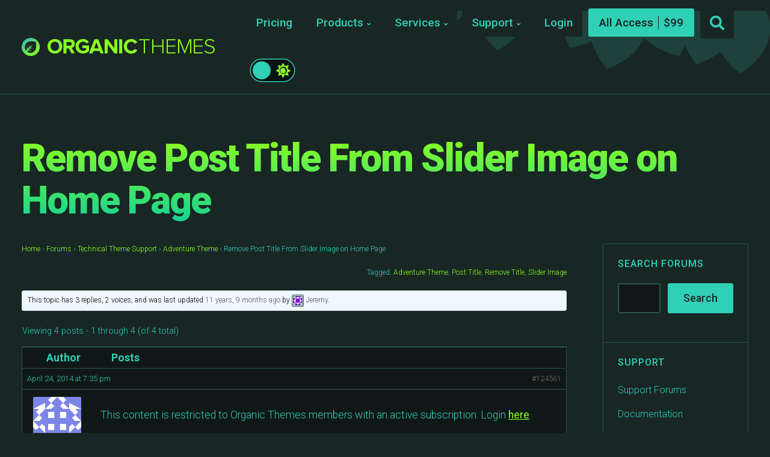

--- FILE ---
content_type: text/html; charset=UTF-8
request_url: https://organicthemes.com/forums/topic/remove-post-title-from-slider-image-on-home-page/
body_size: 20473
content:
<!DOCTYPE html>

<html class="no-js" lang="en-US">

<head>

	<meta charset="UTF-8">
	<meta name="viewport" content="width=device-width, initial-scale=1">
	<link rel="profile" href="https://gmpg.org/xfn/11">

	<title>Remove Post Title From Slider Image on Home Page &#8211; WordPress Block Themes and Plugins &#8211; Organic Themes</title>
<script type="text/javascript">
/* <![CDATA[ */
window.JetpackScriptData = {"site":{"icon":"https://i0.wp.com/organicthemes.com/wp-content/uploads/2016/09/cropped-organic-favicon-2.png?fit=512%2C512\u0026ssl=1\u0026w=64","title":"WordPress Block Themes and Plugins - Organic Themes","host":"unknown","is_wpcom_platform":false}};
/* ]]> */
</script>
<meta name='robots' content='max-image-preview:large' />
	<style>img:is([sizes="auto" i], [sizes^="auto," i]) { contain-intrinsic-size: 3000px 1500px }</style>
	
            <script data-no-defer="1" data-ezscrex="false" data-cfasync="false" data-pagespeed-no-defer data-cookieconsent="ignore">
                var ctPublicFunctions = {"_ajax_nonce":"d9234306a1","_rest_nonce":"fc19053ecb","_ajax_url":"\/wp-admin\/admin-ajax.php","_rest_url":"https:\/\/organicthemes.com\/wp-json\/","data__cookies_type":"native","data__ajax_type":"rest","data__bot_detector_enabled":"0","data__frontend_data_log_enabled":1,"cookiePrefix":"","wprocket_detected":false,"host_url":"organicthemes.com","text__ee_click_to_select":"Click to select the whole data","text__ee_original_email":"The complete one is","text__ee_got_it":"Got it","text__ee_blocked":"Blocked","text__ee_cannot_connect":"Cannot connect","text__ee_cannot_decode":"Can not decode email. Unknown reason","text__ee_email_decoder":"CleanTalk email decoder","text__ee_wait_for_decoding":"The magic is on the way!","text__ee_decoding_process":"Please wait a few seconds while we decode the contact data."}
            </script>
        
            <script data-no-defer="1" data-ezscrex="false" data-cfasync="false" data-pagespeed-no-defer data-cookieconsent="ignore">
                var ctPublic = {"_ajax_nonce":"d9234306a1","settings__forms__check_internal":"0","settings__forms__check_external":"0","settings__forms__force_protection":0,"settings__forms__search_test":"1","settings__data__bot_detector_enabled":"0","settings__sfw__anti_crawler":0,"blog_home":"https:\/\/organicthemes.com\/","pixel__setting":"0","pixel__enabled":false,"pixel__url":null,"data__email_check_before_post":"1","data__email_check_exist_post":0,"data__cookies_type":"native","data__key_is_ok":true,"data__visible_fields_required":true,"wl_brandname":"Anti-Spam by CleanTalk","wl_brandname_short":"CleanTalk","ct_checkjs_key":165828620,"emailEncoderPassKey":"2a74fc06618b5b6bbf077dbcb275d976","bot_detector_forms_excluded":"W10=","advancedCacheExists":false,"varnishCacheExists":false,"wc_ajax_add_to_cart":false,"theRealPerson":{"phrases":{"trpHeading":"The Real Person Badge!","trpContent1":"The commenter acts as a real person and verified as not a bot.","trpContent2":"Passed all tests against spam bots. Anti-Spam by CleanTalk.","trpContentLearnMore":"Learn more"},"trpContentLink":"https:\/\/cleantalk.org\/the-real-person?utm_id=&amp;utm_term=&amp;utm_source=admin_side&amp;utm_medium=trp_badge&amp;utm_content=trp_badge_link_click&amp;utm_campaign=apbct_links","imgPersonUrl":"https:\/\/organicthemes.com\/wp-content\/plugins\/cleantalk-spam-protect\/css\/images\/real_user.svg","imgShieldUrl":"https:\/\/organicthemes.com\/wp-content\/plugins\/cleantalk-spam-protect\/css\/images\/shield.svg"}}
            </script>
        <link rel='dns-prefetch' href='//cdnjs.cloudflare.com' />
<link rel='dns-prefetch' href='//cdn.recapture.io' />
<link rel='dns-prefetch' href='//js.stripe.com' />
<link rel='dns-prefetch' href='//fonts.googleapis.com' />
<link rel='preconnect' href='//i0.wp.com' />
<link rel='preconnect' href='//c0.wp.com' />
<link rel="alternate" type="application/rss+xml" title="WordPress Block Themes and Plugins - Organic Themes &raquo; Feed" href="https://organicthemes.com/feed/" />
<link rel="alternate" type="application/rss+xml" title="WordPress Block Themes and Plugins - Organic Themes &raquo; Comments Feed" href="https://organicthemes.com/comments/feed/" />
<script type="text/javascript">
/* <![CDATA[ */
window._wpemojiSettings = {"baseUrl":"https:\/\/s.w.org\/images\/core\/emoji\/16.0.1\/72x72\/","ext":".png","svgUrl":"https:\/\/s.w.org\/images\/core\/emoji\/16.0.1\/svg\/","svgExt":".svg","source":{"concatemoji":"https:\/\/organicthemes.com\/wp-includes\/js\/wp-emoji-release.min.js?ver=6.8.3"}};
/*! This file is auto-generated */
!function(s,n){var o,i,e;function c(e){try{var t={supportTests:e,timestamp:(new Date).valueOf()};sessionStorage.setItem(o,JSON.stringify(t))}catch(e){}}function p(e,t,n){e.clearRect(0,0,e.canvas.width,e.canvas.height),e.fillText(t,0,0);var t=new Uint32Array(e.getImageData(0,0,e.canvas.width,e.canvas.height).data),a=(e.clearRect(0,0,e.canvas.width,e.canvas.height),e.fillText(n,0,0),new Uint32Array(e.getImageData(0,0,e.canvas.width,e.canvas.height).data));return t.every(function(e,t){return e===a[t]})}function u(e,t){e.clearRect(0,0,e.canvas.width,e.canvas.height),e.fillText(t,0,0);for(var n=e.getImageData(16,16,1,1),a=0;a<n.data.length;a++)if(0!==n.data[a])return!1;return!0}function f(e,t,n,a){switch(t){case"flag":return n(e,"\ud83c\udff3\ufe0f\u200d\u26a7\ufe0f","\ud83c\udff3\ufe0f\u200b\u26a7\ufe0f")?!1:!n(e,"\ud83c\udde8\ud83c\uddf6","\ud83c\udde8\u200b\ud83c\uddf6")&&!n(e,"\ud83c\udff4\udb40\udc67\udb40\udc62\udb40\udc65\udb40\udc6e\udb40\udc67\udb40\udc7f","\ud83c\udff4\u200b\udb40\udc67\u200b\udb40\udc62\u200b\udb40\udc65\u200b\udb40\udc6e\u200b\udb40\udc67\u200b\udb40\udc7f");case"emoji":return!a(e,"\ud83e\udedf")}return!1}function g(e,t,n,a){var r="undefined"!=typeof WorkerGlobalScope&&self instanceof WorkerGlobalScope?new OffscreenCanvas(300,150):s.createElement("canvas"),o=r.getContext("2d",{willReadFrequently:!0}),i=(o.textBaseline="top",o.font="600 32px Arial",{});return e.forEach(function(e){i[e]=t(o,e,n,a)}),i}function t(e){var t=s.createElement("script");t.src=e,t.defer=!0,s.head.appendChild(t)}"undefined"!=typeof Promise&&(o="wpEmojiSettingsSupports",i=["flag","emoji"],n.supports={everything:!0,everythingExceptFlag:!0},e=new Promise(function(e){s.addEventListener("DOMContentLoaded",e,{once:!0})}),new Promise(function(t){var n=function(){try{var e=JSON.parse(sessionStorage.getItem(o));if("object"==typeof e&&"number"==typeof e.timestamp&&(new Date).valueOf()<e.timestamp+604800&&"object"==typeof e.supportTests)return e.supportTests}catch(e){}return null}();if(!n){if("undefined"!=typeof Worker&&"undefined"!=typeof OffscreenCanvas&&"undefined"!=typeof URL&&URL.createObjectURL&&"undefined"!=typeof Blob)try{var e="postMessage("+g.toString()+"("+[JSON.stringify(i),f.toString(),p.toString(),u.toString()].join(",")+"));",a=new Blob([e],{type:"text/javascript"}),r=new Worker(URL.createObjectURL(a),{name:"wpTestEmojiSupports"});return void(r.onmessage=function(e){c(n=e.data),r.terminate(),t(n)})}catch(e){}c(n=g(i,f,p,u))}t(n)}).then(function(e){for(var t in e)n.supports[t]=e[t],n.supports.everything=n.supports.everything&&n.supports[t],"flag"!==t&&(n.supports.everythingExceptFlag=n.supports.everythingExceptFlag&&n.supports[t]);n.supports.everythingExceptFlag=n.supports.everythingExceptFlag&&!n.supports.flag,n.DOMReady=!1,n.readyCallback=function(){n.DOMReady=!0}}).then(function(){return e}).then(function(){var e;n.supports.everything||(n.readyCallback(),(e=n.source||{}).concatemoji?t(e.concatemoji):e.wpemoji&&e.twemoji&&(t(e.twemoji),t(e.wpemoji)))}))}((window,document),window._wpemojiSettings);
/* ]]> */
</script>
<style id='wp-emoji-styles-inline-css' type='text/css'>

	img.wp-smiley, img.emoji {
		display: inline !important;
		border: none !important;
		box-shadow: none !important;
		height: 1em !important;
		width: 1em !important;
		margin: 0 0.07em !important;
		vertical-align: -0.1em !important;
		background: none !important;
		padding: 0 !important;
	}
</style>
<link rel='stylesheet' id='wp-block-library-css' href='https://c0.wp.com/c/6.8.3/wp-includes/css/dist/block-library/style.min.css' type='text/css' media='all' />
<style id='classic-theme-styles-inline-css' type='text/css'>
/*! This file is auto-generated */
.wp-block-button__link{color:#fff;background-color:#32373c;border-radius:9999px;box-shadow:none;text-decoration:none;padding:calc(.667em + 2px) calc(1.333em + 2px);font-size:1.125em}.wp-block-file__button{background:#32373c;color:#fff;text-decoration:none}
</style>
<link rel='stylesheet' id='organic-blocks-font-awesome-css' href='https://organicthemes.com/wp-content/plugins/organic-blocks-bundle/css/fontawesome.min.css?ver=6.4' type='text/css' media='all' />
<link rel='stylesheet' id='organic-blocks-front-end-styles-css' href='https://organicthemes.com/wp-content/plugins/organic-blocks-bundle/css/style.css?ver=1690302141' type='text/css' media='all' />
<style id='edd-downloads-style-inline-css' type='text/css'>
.edd-blocks__columns{grid-gap:1rem;display:grid}@media(min-width:600px){.edd-blocks__columns{grid-template-columns:repeat(2,50%)}}@media(min-width:960px){.edd-blocks__columns-3{grid-template-columns:repeat(3,1fr)}.edd-blocks__columns-4{grid-template-columns:repeat(4,1fr)}.edd-blocks__columns-5{grid-template-columns:repeat(5,1fr)}.edd-blocks__columns-6{grid-template-columns:repeat(6,1fr)}}.wp-block-edd-downloads .navigation{border:none;display:flex;gap:.5rem;justify-content:center;margin:2rem 0}.wp-block-edd-downloads .page-numbers{border:1px solid;border-radius:3px;padding:.5rem 1rem}.edd-blocks__downloads{display:grid;gap:2rem}.edd-blocks__columns .edd-blocks__download{display:flex;flex-direction:column;padding:1rem}.edd-blocks__columns .edd-blocks__download-content{flex-grow:1}.edd-blocks__download-image-link{border:none;padding:0}.edd-blocks__download-image-link img{display:block;height:auto;max-width:100%}.wp-block-edd-buy-button .edd-submit{display:table}.wp-block-edd-buy-button .aligncenter,.wp-block-edd-buy-button .alignwide{margin:0 auto}.wp-block-edd-buy-button .alignright{margin:0 0 0 auto}.wp-block-edd-buy-button .alignleft{margin:0 auto 0 0}.wp-block-edd-buy-button .alignwide{width:100%}

</style>
<style id='edd-buy-button-style-inline-css' type='text/css'>
.wp-block-edd-buy-button .edd-submit{display:table}.wp-block-edd-buy-button .aligncenter,.wp-block-edd-buy-button .alignwide{margin:0 auto}.wp-block-edd-buy-button .alignright{margin:0 0 0 auto}.wp-block-edd-buy-button .alignleft{margin:0 auto 0 0}.wp-block-edd-buy-button .alignwide{width:100%}

</style>
<style id='edd-login-style-inline-css' type='text/css'>
.screen-reader-text{clip:rect(1px,1px,1px,1px);word-wrap:normal!important;border:0;-webkit-clip-path:inset(50%);clip-path:inset(50%);height:1px;margin:-1px;overflow:hidden;padding:0;position:absolute;width:1px}.edd-blocks-form{border:1px solid var(--edd-blocks-light-grey);display:grid;gap:1.25rem;padding:2rem}.widget .edd-blocks-form{border:none;padding:0}.edd-blocks-form .edd-blocks-form__group,.edd-blocks-form legend{display:block;margin:0}.edd-blocks-form .edd-blocks-form__group>label{display:block;margin-bottom:.5rem!important}.edd-blocks-form input[type=email],.edd-blocks-form input[type=password],.edd-blocks-form input[type=text],.edd-blocks-form select{box-sizing:border-box;display:block;padding:4px 6px;width:100%}.edd-blocks-form .edd-blocks-form__halves{display:flex!important;gap:1rem;justify-content:space-between}@media(min-width:600px){.edd-blocks-form .edd-blocks-form__halves>*{flex-basis:50%}}p+.edd-blocks-form{margin-top:2rem}.edd-button-secondary,.edd-submit{transition:all .2s ease-in-out}.edd-button-secondary:active,.edd-button-secondary:hover,.edd-submit:active,.edd-submit:hover{transform:translateY(-1px)}.edd-button-secondary{background-color:var(--edd-blocks-light-grey);border:1px solid #ddd;border-radius:4px;color:unset;margin:0;padding:.5rem 1rem}.edd-button-secondary:disabled{opacity:.6}.wp-block-edd-login #pass-strength-result{background-color:#f0f0f1;border:1px solid #dcdcde;box-sizing:border-box;color:#1d2327;margin:-1px 1px 5px;opacity:0;padding:3px 5px;text-align:center}.wp-block-edd-login #pass-strength-result.short{background-color:#ffabaf;border-color:#e65054;opacity:1}.wp-block-edd-login #pass-strength-result.bad{background-color:#facfd2;border-color:#f86368;opacity:1}.wp-block-edd-login #pass-strength-result.good{background-color:#f5e6ab;border-color:#f0c33c;opacity:1}.wp-block-edd-login #pass-strength-result.strong{background-color:#b8e6bf;border-color:#68de7c;opacity:1}.wp-block-edd-login .wp-pwd.is-open{position:relative}.wp-block-edd-login .button.wp-hide-pw{background:transparent;border:1px solid transparent;box-shadow:none;color:#555;font-size:14px;height:2.5rem;line-height:2;margin:0;min-height:40px;min-width:40px;padding:5px 9px;position:absolute;right:0;top:0;width:2.5rem}.wp-block-edd-login .button.wp-hide-pw .dashicons{display:block}.wp-block-edd-login div.reset-pass-submit{align-items:center;display:flex;justify-content:space-between}.wp-block-edd-login .edd-alert p,.wp-block-edd-login p{margin:0;padding:0}

</style>
<style id='edd-register-style-inline-css' type='text/css'>
.screen-reader-text{clip:rect(1px,1px,1px,1px);word-wrap:normal!important;border:0;-webkit-clip-path:inset(50%);clip-path:inset(50%);height:1px;margin:-1px;overflow:hidden;padding:0;position:absolute;width:1px}.edd-blocks-form{border:1px solid var(--edd-blocks-light-grey);display:grid;gap:1.25rem;padding:2rem}.widget .edd-blocks-form{border:none;padding:0}.edd-blocks-form .edd-blocks-form__group,.edd-blocks-form legend{display:block;margin:0}.edd-blocks-form .edd-blocks-form__group>label{display:block;margin-bottom:.5rem!important}.edd-blocks-form input[type=email],.edd-blocks-form input[type=password],.edd-blocks-form input[type=text],.edd-blocks-form select{box-sizing:border-box;display:block;padding:4px 6px;width:100%}.edd-blocks-form .edd-blocks-form__halves{display:flex!important;gap:1rem;justify-content:space-between}@media(min-width:600px){.edd-blocks-form .edd-blocks-form__halves>*{flex-basis:50%}}p+.edd-blocks-form{margin-top:2rem}.edd-button-secondary,.edd-submit{transition:all .2s ease-in-out}.edd-button-secondary:active,.edd-button-secondary:hover,.edd-submit:active,.edd-submit:hover{transform:translateY(-1px)}.edd-button-secondary{background-color:var(--edd-blocks-light-grey);border:1px solid #ddd;border-radius:4px;color:unset;margin:0;padding:.5rem 1rem}.edd-button-secondary:disabled{opacity:.6}.wp-block-edd-register .edd-blocks-form__group-password .edd-blocks-form__control{position:relative}.wp-block-edd-register #pass-strength-result{background-color:#f0f0f1;border:1px solid #dcdcde;box-sizing:border-box;color:#1d2327;margin:-1px 1px 5px;opacity:0;padding:3px 5px;text-align:center}.wp-block-edd-register #pass-strength-result.short{background-color:#ffabaf;border-color:#e65054;opacity:1}.wp-block-edd-register #pass-strength-result.bad{background-color:#facfd2;border-color:#f86368;opacity:1}.wp-block-edd-register #pass-strength-result.good{background-color:#f5e6ab;border-color:#f0c33c;opacity:1}.wp-block-edd-register #pass-strength-result.strong{background-color:#b8e6bf;border-color:#68de7c;opacity:1}.wp-block-edd-register .wp-pwd.is-open{position:relative}.wp-block-edd-register .button.wp-hide-pw{background:transparent;border:1px solid transparent;box-shadow:none;color:#555;font-size:14px;height:2.5rem;line-height:2;margin:0;min-height:40px;min-width:40px;padding:5px 9px;position:absolute;right:0;top:0;width:2.5rem}.wp-block-edd-register .button.wp-hide-pw .dashicons{display:block}.wp-block-edd-register div.edd-blocks-form__group-submit{align-items:center;display:flex;justify-content:space-between}.wp-block-edd-register .edd-alert p,.wp-block-edd-register p{margin:0;padding:0}

</style>
<style id='edd-order-history-style-inline-css' type='text/css'>
.edd-blocks__columns{grid-gap:1rem;display:grid}@media(min-width:600px){.edd-blocks__columns{grid-template-columns:repeat(2,50%)}}@media(min-width:960px){.edd-blocks__columns-3{grid-template-columns:repeat(3,1fr)}.edd-blocks__columns-4{grid-template-columns:repeat(4,1fr)}.edd-blocks__columns-5{grid-template-columns:repeat(5,1fr)}.edd-blocks__columns-6{grid-template-columns:repeat(6,1fr)}}.edd-blocks-form{border:1px solid var(--edd-blocks-light-grey);display:grid;gap:1.25rem;padding:2rem}.widget .edd-blocks-form{border:none;padding:0}.edd-blocks-form .edd-blocks-form__group,.edd-blocks-form legend{display:block;margin:0}.edd-blocks-form .edd-blocks-form__group>label{display:block;margin-bottom:.5rem!important}.edd-blocks-form input[type=email],.edd-blocks-form input[type=password],.edd-blocks-form input[type=text],.edd-blocks-form select{box-sizing:border-box;display:block;padding:4px 6px;width:100%}.edd-blocks-form .edd-blocks-form__halves{display:flex!important;gap:1rem;justify-content:space-between}@media(min-width:600px){.edd-blocks-form .edd-blocks-form__halves>*{flex-basis:50%}}p+.edd-blocks-form{margin-top:2rem}.edd-button-secondary,.edd-submit{transition:all .2s ease-in-out}.edd-button-secondary:active,.edd-button-secondary:hover,.edd-submit:active,.edd-submit:hover{transform:translateY(-1px)}.edd-button-secondary{background-color:var(--edd-blocks-light-grey);border:1px solid #ddd;border-radius:4px;color:unset;margin:0;padding:.5rem 1rem}.edd-button-secondary:disabled{opacity:.6}.edd-blocks__orders-grid{display:grid;gap:1rem}.edd-blocks-orders__order{border:1px solid var(--edd-blocks-light-grey);display:flex;flex-direction:column;gap:1rem;padding:1rem}.edd-blocks-orders__order-data,.edd-blocks-orders__order-header{display:flex;flex-wrap:wrap;justify-content:space-between}.edd-blocks-orders__order-header{border-bottom:1px solid var(--edd-blocks-light-grey);padding-bottom:.5rem}.edd-blocks-orders__order-id{font-weight:700}.edd-blocks-orders__order-details{flex-basis:100%}

</style>
<style id='edd-confirmation-style-inline-css' type='text/css'>
.edd-blocks__row{align-items:center;display:grid;gap:1rem}.edd-blocks__row-label{font-weight:700}@media(min-width:480px){.edd-blocks__row{grid-template-columns:1fr 1fr}.edd-blocks__row>div:last-of-type:not(:first-of-type){text-align:right}.edd-blocks__row>div:only-child{grid-column:1/span 2}}.edd-blocks-receipt__items,.edd-blocks-receipt__totals{border:1px solid var(--edd-blocks-light-grey);display:grid;margin:0 auto 1.5rem;padding:1rem}.edd-blocks-receipt__row-item{border-bottom:1px solid var(--edd-blocks-light-grey);padding:.5rem 0}.edd-blocks-receipt__row-item:last-child{border-bottom:none!important}.edd-blocks-receipt__row-header{border-bottom:1px solid var(--edd-blocks-light-grey);font-size:1.1rem;font-weight:700;padding-bottom:.5rem}

</style>
<style id='edd-receipt-style-inline-css' type='text/css'>
.screen-reader-text{clip:rect(1px,1px,1px,1px);word-wrap:normal!important;border:0;-webkit-clip-path:inset(50%);clip-path:inset(50%);height:1px;margin:-1px;overflow:hidden;padding:0;position:absolute;width:1px}.edd-blocks__row{align-items:center;display:grid;gap:1rem}.edd-blocks__row-label{font-weight:700}@media(min-width:480px){.edd-blocks__row{grid-template-columns:1fr 1fr}.edd-blocks__row>div:last-of-type:not(:first-of-type){text-align:right}.edd-blocks__row>div:only-child{grid-column:1/span 2}}.edd-blocks-form{border:1px solid var(--edd-blocks-light-grey);display:grid;gap:1.25rem;padding:2rem}.widget .edd-blocks-form{border:none;padding:0}.edd-blocks-form .edd-blocks-form__group,.edd-blocks-form legend{display:block;margin:0}.edd-blocks-form .edd-blocks-form__group>label{display:block;margin-bottom:.5rem!important}.edd-blocks-form input[type=email],.edd-blocks-form input[type=password],.edd-blocks-form input[type=text],.edd-blocks-form select{box-sizing:border-box;display:block;padding:4px 6px;width:100%}.edd-blocks-form .edd-blocks-form__halves{display:flex!important;gap:1rem;justify-content:space-between}@media(min-width:600px){.edd-blocks-form .edd-blocks-form__halves>*{flex-basis:50%}}p+.edd-blocks-form{margin-top:2rem}.edd-button-secondary,.edd-submit{transition:all .2s ease-in-out}.edd-button-secondary:active,.edd-button-secondary:hover,.edd-submit:active,.edd-submit:hover{transform:translateY(-1px)}.edd-button-secondary{background-color:var(--edd-blocks-light-grey);border:1px solid #ddd;border-radius:4px;color:unset;margin:0;padding:.5rem 1rem}.edd-button-secondary:disabled{opacity:.6}.edd-blocks-receipt__items,.edd-blocks-receipt__totals{border:1px solid var(--edd-blocks-light-grey);display:grid;margin:0 auto 1.5rem;padding:1rem}.edd-blocks-receipt__row-item{border-bottom:1px solid var(--edd-blocks-light-grey);padding:.5rem 0}.edd-blocks-receipt__row-item:last-child{border-bottom:none!important}.edd-blocks-receipt__row-header{border-bottom:1px solid var(--edd-blocks-light-grey);font-size:1.1rem;font-weight:700;padding-bottom:.5rem}.edd-blocks-receipt__items .edd-blocks__row{border-bottom:1px solid var(--edd-blocks-light-grey);padding:.5rem 0}

</style>
<style id='edd-user-downloads-style-inline-css' type='text/css'>
.screen-reader-text{clip:rect(1px,1px,1px,1px);word-wrap:normal!important;border:0;-webkit-clip-path:inset(50%);clip-path:inset(50%);height:1px;margin:-1px;overflow:hidden;padding:0;position:absolute;width:1px}.edd-pro-search__control{display:flex;justify-content:flex-end;margin-bottom:2em}.edd-pro-search__control input{max-width:100%;width:300px}.edd-pro-search__hidden{display:none!important}.edd-blocks__row{align-items:center;display:grid;gap:1rem}.edd-blocks__row-label{font-weight:700}@media(min-width:480px){.edd-blocks__row{grid-template-columns:1fr 1fr}.edd-blocks__row>div:last-of-type:not(:first-of-type){text-align:right}.edd-blocks__row>div:only-child{grid-column:1/span 2}}div.edd-blocks__user-downloads{border:1px solid var(--edd-blocks-light-grey);padding:1rem}div.edd-blocks__user-downloads .edd-order-item__product .edd-order-item__files,div.edd-blocks__user-downloads .edd-order-items__header .edd-blocks__row-label{text-align:left}.edd-order-item__product,.edd-order-items__header{border-bottom:1px solid var(--edd-blocks-light-grey);gap:1em;padding:.5em 0}.edd-order-item__product:last-child,.edd-order-items__header:last-child{border-bottom:none;padding-bottom:0}.edd-order-items__header{padding-top:0}

</style>
<style id='edd-terms-style-inline-css' type='text/css'>
.edd-blocks__columns{grid-gap:1rem;display:grid}@media(min-width:600px){.edd-blocks__columns{grid-template-columns:repeat(2,50%)}}@media(min-width:960px){.edd-blocks__columns-3{grid-template-columns:repeat(3,1fr)}.edd-blocks__columns-4{grid-template-columns:repeat(4,1fr)}.edd-blocks__columns-5{grid-template-columns:repeat(5,1fr)}.edd-blocks__columns-6{grid-template-columns:repeat(6,1fr)}}.wp-block-edd-terms{grid-gap:1rem;display:grid}.wp-block-edd-terms img{display:block;height:auto;max-width:100%}.edd-blocks__term-title{align-items:center;display:flex;gap:.5rem}

</style>
<style id='edd-cart-style-inline-css' type='text/css'>
.edd-blocks-form__cart .edd_cart_remove_item_btn{border:none;margin-left:.5rem;padding:0;text-decoration:none}.edd-blocks-form__cart .edd_cart_remove_item_btn svg{opacity:.6}.edd-blocks-form__cart .edd_cart_remove_item_btn svg:hover{opacity:.9}.edd-blocks-form__cart #edd_checkout_cart{border:1px solid #eee;display:grid}.edd-blocks-form__cart .edd_cart_item_name{display:grid;gap:1rem}.edd-blocks-form__cart .edd_cart_item_name .edd_cart_actions{align-items:center;display:inline-flex;flex-basis:100%;gap:.5rem}.edd-blocks-form__cart .edd_cart_item_name .edd_cart_actions label{margin:0!important}.edd-blocks-form__cart .edd_cart_item_name .edd_cart_actions input.edd-item-quantity{width:3rem!important}.edd-blocks-form__cart .edd_checkout_cart_item_title{align-items:center;display:flex;gap:1rem}.edd-blocks-form__cart .edd_cart_fee_amount,.edd-blocks-form__cart .edd_cart_item_price{align-items:center;display:flex;gap:.5rem}@media(min-width:480px){.edd-blocks-form__cart .edd_cart_fee_amount,.edd-blocks-form__cart .edd_cart_item_price{justify-content:flex-end}}.edd-blocks-form__cart .edd-blocks-cart__row{align-items:center;display:flex;flex-wrap:wrap;gap:1rem;padding:1.5rem}.edd-blocks-form__cart .edd-blocks-cart__row>div:last-of-type:not(:first-of-type){flex:1 1 110px}@media(min-width:480px){.edd-blocks-form__cart .edd-blocks-cart__row>div:last-of-type:not(:first-of-type){text-align:right}}.edd-blocks-form__cart .edd-blocks-cart__items,.edd-blocks-form__cart .edd-blocks-cart__row-header{border-bottom:1px solid #eee}.edd-blocks-form__cart .edd-blocks-cart__row-header,.edd-blocks-form__cart .edd_cart_total{font-weight:700}.edd-blocks-form__cart .edd-blocks-cart__row-footer{text-align:right}.edd-blocks-form__cart .edd-blocks-cart__row-footer>div:only-child{flex-grow:1}.edd-blocks-form__cart .edd-blocks-cart__action-remove,.edd-blocks-form__cart .edd_discount_remove{background:url([data-uri]) 50% no-repeat;background-size:1em;box-shadow:none!important;display:block;height:1em;opacity:.6;top:0;width:1em}.edd-blocks-form__cart .edd-blocks-cart__action-remove:hover,.edd-blocks-form__cart .edd_discount_remove:hover{background-position:50%;opacity:1}.edd-blocks-form__cart .edd_cart_item_image img{display:block}.edd-blocks__cart-mini,.edd-blocks__cart-mini a{align-items:center;color:unset;display:flex;gap:.25rem;justify-content:flex-end;text-decoration:none}.edd-blocks__cart-mini a svg,.edd-blocks__cart-mini svg{fill:none;height:1.5rem;width:1.5rem}.wp-block-edd-cart .edd-blocks-cart__row-footer{padding:.5rem 1.5rem}

</style>
<link rel='stylesheet' id='edd-checkout-style-css' href='https://organicthemes.com/wp-content/plugins/easy-digital-downloads-pro/includes/blocks/build/checkout/style-index.css?ver=2.0.0' type='text/css' media='all' />
<link rel='stylesheet' id='mediaelement-css' href='https://c0.wp.com/c/6.8.3/wp-includes/js/mediaelement/mediaelementplayer-legacy.min.css' type='text/css' media='all' />
<link rel='stylesheet' id='wp-mediaelement-css' href='https://c0.wp.com/c/6.8.3/wp-includes/js/mediaelement/wp-mediaelement.min.css' type='text/css' media='all' />
<style id='jetpack-sharing-buttons-style-inline-css' type='text/css'>
.jetpack-sharing-buttons__services-list{display:flex;flex-direction:row;flex-wrap:wrap;gap:0;list-style-type:none;margin:5px;padding:0}.jetpack-sharing-buttons__services-list.has-small-icon-size{font-size:12px}.jetpack-sharing-buttons__services-list.has-normal-icon-size{font-size:16px}.jetpack-sharing-buttons__services-list.has-large-icon-size{font-size:24px}.jetpack-sharing-buttons__services-list.has-huge-icon-size{font-size:36px}@media print{.jetpack-sharing-buttons__services-list{display:none!important}}.editor-styles-wrapper .wp-block-jetpack-sharing-buttons{gap:0;padding-inline-start:0}ul.jetpack-sharing-buttons__services-list.has-background{padding:1.25em 2.375em}
</style>
<style id='global-styles-inline-css' type='text/css'>
:root{--wp--preset--aspect-ratio--square: 1;--wp--preset--aspect-ratio--4-3: 4/3;--wp--preset--aspect-ratio--3-4: 3/4;--wp--preset--aspect-ratio--3-2: 3/2;--wp--preset--aspect-ratio--2-3: 2/3;--wp--preset--aspect-ratio--16-9: 16/9;--wp--preset--aspect-ratio--9-16: 9/16;--wp--preset--color--black: #000000;--wp--preset--color--cyan-bluish-gray: #abb8c3;--wp--preset--color--white: #ffffff;--wp--preset--color--pale-pink: #f78da7;--wp--preset--color--vivid-red: #cf2e2e;--wp--preset--color--luminous-vivid-orange: #ff6900;--wp--preset--color--luminous-vivid-amber: #fcb900;--wp--preset--color--light-green-cyan: #7bdcb5;--wp--preset--color--vivid-green-cyan: #00d084;--wp--preset--color--pale-cyan-blue: #8ed1fc;--wp--preset--color--vivid-cyan-blue: #0693e3;--wp--preset--color--vivid-purple: #9b51e0;--wp--preset--color--highlighter-green: #8bff22;--wp--preset--color--light-teal: #2fd0b5;--wp--preset--color--dark-teal: #243936;--wp--preset--color--darker-teal: #182624;--wp--preset--color--darkest-teal: #101817;--wp--preset--gradient--vivid-cyan-blue-to-vivid-purple: linear-gradient(135deg,rgba(6,147,227,1) 0%,rgb(155,81,224) 100%);--wp--preset--gradient--light-green-cyan-to-vivid-green-cyan: linear-gradient(135deg,rgb(122,220,180) 0%,rgb(0,208,130) 100%);--wp--preset--gradient--luminous-vivid-amber-to-luminous-vivid-orange: linear-gradient(135deg,rgba(252,185,0,1) 0%,rgba(255,105,0,1) 100%);--wp--preset--gradient--luminous-vivid-orange-to-vivid-red: linear-gradient(135deg,rgba(255,105,0,1) 0%,rgb(207,46,46) 100%);--wp--preset--gradient--very-light-gray-to-cyan-bluish-gray: linear-gradient(135deg,rgb(238,238,238) 0%,rgb(169,184,195) 100%);--wp--preset--gradient--cool-to-warm-spectrum: linear-gradient(135deg,rgb(74,234,220) 0%,rgb(151,120,209) 20%,rgb(207,42,186) 40%,rgb(238,44,130) 60%,rgb(251,105,98) 80%,rgb(254,248,76) 100%);--wp--preset--gradient--blush-light-purple: linear-gradient(135deg,rgb(255,206,236) 0%,rgb(152,150,240) 100%);--wp--preset--gradient--blush-bordeaux: linear-gradient(135deg,rgb(254,205,165) 0%,rgb(254,45,45) 50%,rgb(107,0,62) 100%);--wp--preset--gradient--luminous-dusk: linear-gradient(135deg,rgb(255,203,112) 0%,rgb(199,81,192) 50%,rgb(65,88,208) 100%);--wp--preset--gradient--pale-ocean: linear-gradient(135deg,rgb(255,245,203) 0%,rgb(182,227,212) 50%,rgb(51,167,181) 100%);--wp--preset--gradient--electric-grass: linear-gradient(135deg,rgb(202,248,128) 0%,rgb(113,206,126) 100%);--wp--preset--gradient--midnight: linear-gradient(135deg,rgb(2,3,129) 0%,rgb(40,116,252) 100%);--wp--preset--font-size--small: 13px;--wp--preset--font-size--medium: 20px;--wp--preset--font-size--large: 36px;--wp--preset--font-size--x-large: 42px;--wp--preset--spacing--20: 0.44rem;--wp--preset--spacing--30: 0.67rem;--wp--preset--spacing--40: 1rem;--wp--preset--spacing--50: 1.5rem;--wp--preset--spacing--60: 2.25rem;--wp--preset--spacing--70: 3.38rem;--wp--preset--spacing--80: 5.06rem;--wp--preset--shadow--natural: 6px 6px 9px rgba(0, 0, 0, 0.2);--wp--preset--shadow--deep: 12px 12px 50px rgba(0, 0, 0, 0.4);--wp--preset--shadow--sharp: 6px 6px 0px rgba(0, 0, 0, 0.2);--wp--preset--shadow--outlined: 6px 6px 0px -3px rgba(255, 255, 255, 1), 6px 6px rgba(0, 0, 0, 1);--wp--preset--shadow--crisp: 6px 6px 0px rgba(0, 0, 0, 1);}:where(.is-layout-flex){gap: 0.5em;}:where(.is-layout-grid){gap: 0.5em;}body .is-layout-flex{display: flex;}.is-layout-flex{flex-wrap: wrap;align-items: center;}.is-layout-flex > :is(*, div){margin: 0;}body .is-layout-grid{display: grid;}.is-layout-grid > :is(*, div){margin: 0;}:where(.wp-block-columns.is-layout-flex){gap: 2em;}:where(.wp-block-columns.is-layout-grid){gap: 2em;}:where(.wp-block-post-template.is-layout-flex){gap: 1.25em;}:where(.wp-block-post-template.is-layout-grid){gap: 1.25em;}.has-black-color{color: var(--wp--preset--color--black) !important;}.has-cyan-bluish-gray-color{color: var(--wp--preset--color--cyan-bluish-gray) !important;}.has-white-color{color: var(--wp--preset--color--white) !important;}.has-pale-pink-color{color: var(--wp--preset--color--pale-pink) !important;}.has-vivid-red-color{color: var(--wp--preset--color--vivid-red) !important;}.has-luminous-vivid-orange-color{color: var(--wp--preset--color--luminous-vivid-orange) !important;}.has-luminous-vivid-amber-color{color: var(--wp--preset--color--luminous-vivid-amber) !important;}.has-light-green-cyan-color{color: var(--wp--preset--color--light-green-cyan) !important;}.has-vivid-green-cyan-color{color: var(--wp--preset--color--vivid-green-cyan) !important;}.has-pale-cyan-blue-color{color: var(--wp--preset--color--pale-cyan-blue) !important;}.has-vivid-cyan-blue-color{color: var(--wp--preset--color--vivid-cyan-blue) !important;}.has-vivid-purple-color{color: var(--wp--preset--color--vivid-purple) !important;}.has-black-background-color{background-color: var(--wp--preset--color--black) !important;}.has-cyan-bluish-gray-background-color{background-color: var(--wp--preset--color--cyan-bluish-gray) !important;}.has-white-background-color{background-color: var(--wp--preset--color--white) !important;}.has-pale-pink-background-color{background-color: var(--wp--preset--color--pale-pink) !important;}.has-vivid-red-background-color{background-color: var(--wp--preset--color--vivid-red) !important;}.has-luminous-vivid-orange-background-color{background-color: var(--wp--preset--color--luminous-vivid-orange) !important;}.has-luminous-vivid-amber-background-color{background-color: var(--wp--preset--color--luminous-vivid-amber) !important;}.has-light-green-cyan-background-color{background-color: var(--wp--preset--color--light-green-cyan) !important;}.has-vivid-green-cyan-background-color{background-color: var(--wp--preset--color--vivid-green-cyan) !important;}.has-pale-cyan-blue-background-color{background-color: var(--wp--preset--color--pale-cyan-blue) !important;}.has-vivid-cyan-blue-background-color{background-color: var(--wp--preset--color--vivid-cyan-blue) !important;}.has-vivid-purple-background-color{background-color: var(--wp--preset--color--vivid-purple) !important;}.has-black-border-color{border-color: var(--wp--preset--color--black) !important;}.has-cyan-bluish-gray-border-color{border-color: var(--wp--preset--color--cyan-bluish-gray) !important;}.has-white-border-color{border-color: var(--wp--preset--color--white) !important;}.has-pale-pink-border-color{border-color: var(--wp--preset--color--pale-pink) !important;}.has-vivid-red-border-color{border-color: var(--wp--preset--color--vivid-red) !important;}.has-luminous-vivid-orange-border-color{border-color: var(--wp--preset--color--luminous-vivid-orange) !important;}.has-luminous-vivid-amber-border-color{border-color: var(--wp--preset--color--luminous-vivid-amber) !important;}.has-light-green-cyan-border-color{border-color: var(--wp--preset--color--light-green-cyan) !important;}.has-vivid-green-cyan-border-color{border-color: var(--wp--preset--color--vivid-green-cyan) !important;}.has-pale-cyan-blue-border-color{border-color: var(--wp--preset--color--pale-cyan-blue) !important;}.has-vivid-cyan-blue-border-color{border-color: var(--wp--preset--color--vivid-cyan-blue) !important;}.has-vivid-purple-border-color{border-color: var(--wp--preset--color--vivid-purple) !important;}.has-vivid-cyan-blue-to-vivid-purple-gradient-background{background: var(--wp--preset--gradient--vivid-cyan-blue-to-vivid-purple) !important;}.has-light-green-cyan-to-vivid-green-cyan-gradient-background{background: var(--wp--preset--gradient--light-green-cyan-to-vivid-green-cyan) !important;}.has-luminous-vivid-amber-to-luminous-vivid-orange-gradient-background{background: var(--wp--preset--gradient--luminous-vivid-amber-to-luminous-vivid-orange) !important;}.has-luminous-vivid-orange-to-vivid-red-gradient-background{background: var(--wp--preset--gradient--luminous-vivid-orange-to-vivid-red) !important;}.has-very-light-gray-to-cyan-bluish-gray-gradient-background{background: var(--wp--preset--gradient--very-light-gray-to-cyan-bluish-gray) !important;}.has-cool-to-warm-spectrum-gradient-background{background: var(--wp--preset--gradient--cool-to-warm-spectrum) !important;}.has-blush-light-purple-gradient-background{background: var(--wp--preset--gradient--blush-light-purple) !important;}.has-blush-bordeaux-gradient-background{background: var(--wp--preset--gradient--blush-bordeaux) !important;}.has-luminous-dusk-gradient-background{background: var(--wp--preset--gradient--luminous-dusk) !important;}.has-pale-ocean-gradient-background{background: var(--wp--preset--gradient--pale-ocean) !important;}.has-electric-grass-gradient-background{background: var(--wp--preset--gradient--electric-grass) !important;}.has-midnight-gradient-background{background: var(--wp--preset--gradient--midnight) !important;}.has-small-font-size{font-size: var(--wp--preset--font-size--small) !important;}.has-medium-font-size{font-size: var(--wp--preset--font-size--medium) !important;}.has-large-font-size{font-size: var(--wp--preset--font-size--large) !important;}.has-x-large-font-size{font-size: var(--wp--preset--font-size--x-large) !important;}
:where(.wp-block-post-template.is-layout-flex){gap: 1.25em;}:where(.wp-block-post-template.is-layout-grid){gap: 1.25em;}
:where(.wp-block-columns.is-layout-flex){gap: 2em;}:where(.wp-block-columns.is-layout-grid){gap: 2em;}
:root :where(.wp-block-pullquote){font-size: 1.5em;line-height: 1.6;}
</style>
<link rel='stylesheet' id='bbp_private_replies_style-css' href='https://organicthemes.com/wp-content/plugins/bbpress-private-replies/css/frond-end.css?ver=6.8.3' type='text/css' media='all' />
<link rel='stylesheet' id='bbp-other-mods-viewing-css' href='https://organicthemes.com/wp-content/plugins/bbpress-topic-lock/css/front.css?ver=6.8.3' type='text/css' media='all' />
<link rel='stylesheet' id='bbp-default-css' href='https://organicthemes.com/wp-content/plugins/bbpress/templates/default/css/bbpress.min.css?ver=2.6.14' type='text/css' media='all' />
<link rel='stylesheet' id='cleantalk-public-css-css' href='https://organicthemes.com/wp-content/plugins/cleantalk-spam-protect/css/cleantalk-public.min.css?ver=6.60_1753794592' type='text/css' media='all' />
<link rel='stylesheet' id='cleantalk-email-decoder-css-css' href='https://organicthemes.com/wp-content/plugins/cleantalk-spam-protect/css/cleantalk-email-decoder.min.css?ver=6.60_1753794592' type='text/css' media='all' />
<link rel='stylesheet' id='cleantalk-trp-css-css' href='https://organicthemes.com/wp-content/plugins/cleantalk-spam-protect/css/cleantalk-trp.min.css?ver=6.60_1753794592' type='text/css' media='all' />
<link rel='stylesheet' id='ctf_styles-css' href='https://organicthemes.com/wp-content/plugins/custom-twitter-feeds/css/ctf-styles.min.css?ver=2.3.1' type='text/css' media='all' />
<link rel='stylesheet' id='organic-shortcodes-styles-css' href='https://organicthemes.com/wp-content/plugins/organic-shortcodes/css/organic-shortcodes.css?ver=1.0' type='text/css' media='all' />
<link rel='stylesheet' id='organic-shortcodes-font-awesome-css' href='https://organicthemes.com/wp-content/plugins/organic-shortcodes/css/font-awesome.css?ver=1.0' type='text/css' media='all' />
<link rel='stylesheet' id='bodhi-svgs-attachment-css' href='https://organicthemes.com/wp-content/plugins/svg-support/css/svgs-attachment.css' type='text/css' media='all' />
<link rel='stylesheet' id='wporg-stats-css' href='https://organicthemes.com/wp-content/plugins/wporg-stats/public/css/wporg-stats-public.css?ver=1.0.0' type='text/css' media='all' />
<link rel='stylesheet' id='affwp-forms-css' href='https://organicthemes.com/wp-content/plugins/affiliate-wp/assets/css/forms.min.css?ver=2.30.0' type='text/css' media='all' />
<link rel='stylesheet' id='edd-free-downloads-css' href='https://organicthemes.com/wp-content/plugins/edd-free-downloads/assets/css/style.min.css?ver=2.3.10' type='text/css' media='all' />
<link rel='stylesheet' id='edd-rp-styles-css' href='https://organicthemes.com/wp-content/plugins/edd-recommended-products/css/style.css?ver=1.2.13' type='text/css' media='all' />
<link rel='stylesheet' id='edd_all_access_css-css' href='https://organicthemes.com/wp-content/plugins/edd-all-access/assets/css/frontend/build/styles.css?ver=1.2.4.3' type='text/css' media='all' />
<link rel='stylesheet' id='edd-recurring-css' href='https://organicthemes.com/wp-content/plugins/edd-recurring/assets/css/styles.css?ver=2.11.7' type='text/css' media='all' />
<link rel='stylesheet' id='organic-themes-style-css' href='https://organicthemes.com/wp-content/themes/organic-site-v7/style.css?ver=1.0' type='text/css' media='all' />
<link rel='stylesheet' id='organic-themes-style-conditionals-css' href='https://organicthemes.com/wp-content/themes/organic-site-v7/assets/css/style-conditionals.css?ver=1.0' type='text/css' media='all' />
<link rel='stylesheet' id='organic-themes-style-mobile-css' href='https://organicthemes.com/wp-content/themes/organic-site-v7/assets/css/style-mobile.css?ver=1.0' type='text/css' media='all' />
<link rel='stylesheet' id='organic-themes-font-awesome-css' href='https://organicthemes.com/wp-content/themes/organic-site-v7/assets/css/font-awesome.css?ver=5.15.2' type='text/css' media='all' />
<link rel='stylesheet' id='organic-themes-fonts-css' href='//fonts.googleapis.com/css?family=Abril+Fatface%7CAleo%3A300%2C300i%2C400%2C400i%2C700%2C700i%7CAmatic+SC%3A400%2C700%7CBebas+Neue%7CBerkshire+Swash%7CCabin%3A400%2C400i%2C500%2C500i%2C600%2C600i%2C700%2C700i%7CCaladea%3A400%2C400i%2C700%2C700i%7CCinzel%3A400%2C700%2C900%7CComfortaa%3A300%2C400%2C700%7CDM+Serif+Text%3A400%2C400i%7CDosis%3A200%2C300%2C400%2C500%2C600%2C700%2C800%7CDroid+Serif%3A400%2C400i%2C700%2C700i%7CEncode+Sans%3A200%2C300%2C400%2C500%2C600%2C700%7CFjalla+One%7CLato%3A100%2C100i%2C300%2C300i%2C400%2C400i%2C700%2C700i%7CLily+Script+One%7CLibre+Baskerville%3A400%2C400i%2C700%7CLibre+Franklin%3A200%2C200i%2C400%2C400i%2C700%2C700i%7CLimelight%7CLora%3A400%2C400i%2C700%2C700i%7CMerriweather%3A300%2C300i%2C400%2C400i%2C700%2C700i%7CMonoton%7CMontserrat%3A200%2C200i%2C400%2C400i%2C700%2C700i%7CMuli%3A300%2C300i%2C400%2C400i%2C700%2C700i%7CNoto+Sans%3A400%2C400i%2C700%2C700i%7CNoto+Serif+SC%3A300%2C400%2C500%2C700%7CNunito%3A300%2C400%2C600%2C800%7COpen+Sans%3A300%2C300i%2C400%2C400i%2C700%2C700i%7COswald%3A300%2C400%2C700%7COverlock%3A400%2C400i%2C700%2C700i%2C900%2C900i%7COxanium%3A200%2C300%2C400%2C500%2C600%2C700%2C800%7COxygen%3A300%2C400%2C700%7CParisienne%7CPatua+One%7CPlayfair+Display%3A400%2C400i%2C700%2C700i%7CPoppins%3A200%2C200i%2C400%2C400i%2C700%2C700i%7CPT+Sans%3A400%2C400i%2C700%2C700i%7CPT+Serif%3A400%2C400i%2C700%2C700i%7CQuicksand%3A300%2C400%2C700%7CRaleway%3A400%2C200%2C300%2C700%2C500%2C600%7CRochester%7CRoboto%3A100%2C100i%2C300%2C300i%2C400%2C400i%2C500%2C500i%2C700%2C700i%2C900%2C900i%7CRoboto+Slab%3A300%2C400%2C700%7CShrikhand%7CSource+Sans+Pro%3A300%2C300i%2C400%2C400i%2C700%2C700i%7CSpartan%3A100%2C200%2C300%2C400%2C500%2C600%2C700%2C800%2C900%7CStaatliches%7CUnica+One%7CWork+Sans%3A100%2C200%2C300%2C400%2C500%2C600%2C700%2C800%2C900&#038;subset=latin%2Clatin-ext&#038;ver=1.0' type='text/css' media='all' />
<link rel='stylesheet' id='gdatt-attachments-css' href='https://organicthemes.com/wp-content/plugins/gd-bbpress-attachments/css/front.min.css?ver=4.9_b2800_free' type='text/css' media='all' />
<link rel='stylesheet' id='dashicons-css' href='https://c0.wp.com/c/6.8.3/wp-includes/css/dashicons.min.css' type='text/css' media='all' />
<script type="text/javascript" src="https://c0.wp.com/c/6.8.3/wp-includes/js/jquery/jquery.min.js" id="jquery-core-js"></script>
<script type="text/javascript" src="https://c0.wp.com/c/6.8.3/wp-includes/js/jquery/jquery-migrate.min.js" id="jquery-migrate-js"></script>
<script type="text/javascript" src="https://organicthemes.com/wp-content/plugins/svg-support/vendor/DOMPurify/DOMPurify.min.js?ver=2.5.8" id="bodhi-dompurify-library-js"></script>
<script type="text/javascript" id="bbp-other-mods-viewing-js-extra">
/* <![CDATA[ */
var bbp_mods_viewing = {"topic_id":"124561"};
/* ]]> */
</script>
<script type="text/javascript" src="https://organicthemes.com/wp-content/plugins/bbpress-topic-lock/js/front.js?ver=6.8.3" id="bbp-other-mods-viewing-js"></script>
<script type="text/javascript" src="https://organicthemes.com/wp-content/plugins/cleantalk-spam-protect/js/apbct-public-bundle_comm-func.min.js?ver=6.60_1753794592" id="apbct-public-bundle_comm-func-js-js"></script>
<script type="text/javascript" id="bodhi_svg_inline-js-extra">
/* <![CDATA[ */
var svgSettings = {"skipNested":""};
/* ]]> */
</script>
<script type="text/javascript" src="https://organicthemes.com/wp-content/plugins/svg-support/js/min/svgs-inline-vanilla-min.js" id="bodhi_svg_inline-js"></script>
<script type="text/javascript" id="bodhi_svg_inline-js-after">
/* <![CDATA[ */
cssTarget={"Bodhi":"img.style-svg","ForceInlineSVG":"style-svg"};ForceInlineSVGActive="false";frontSanitizationEnabled="on";
/* ]]> */
</script>
<script type="text/javascript" src="https://organicthemes.com/wp-content/plugins/wporg-stats/public/js/wporg-stats-public.js?ver=1.0.0" id="wporg-stats-js"></script>
<script type="text/javascript" id="jquery-cookie-js-extra">
/* <![CDATA[ */
var affwp_scripts = {"ajaxurl":"https:\/\/organicthemes.com\/wp-admin\/admin-ajax.php"};
/* ]]> */
</script>
<script type="text/javascript" src="https://organicthemes.com/wp-content/plugins/affiliate-wp/assets/js/jquery.cookie.min.js?ver=1.4.0" id="jquery-cookie-js"></script>
<script type="text/javascript" id="affwp-tracking-js-extra">
/* <![CDATA[ */
var affwp_debug_vars = {"integrations":{"edd":"Easy Digital Downloads"},"version":"2.30.0","currency":"USD","ref_cookie":"affwp_ref","visit_cookie":"affwp_ref_visit_id","campaign_cookie":"affwp_campaign"};
/* ]]> */
</script>
<script type="text/javascript" src="https://organicthemes.com/wp-content/plugins/affiliate-wp/assets/js/tracking.min.js?ver=2.30.0" id="affwp-tracking-js"></script>
<script type="text/javascript" src="https://cdn.recapture.io/sdk/v1/ra-queue.min.js?v=2948702&amp;ver=1.0.43" id="recapture_frontend_script-js"></script>
<script type="text/javascript" id="recapture_frontend_script-js-after">
/* <![CDATA[ */
                if (!window.ra) {
                    window.ra = function() { window.ra.q.push([].slice.call(arguments)); };
                    window.ra.q = [];
                }

                ra('init', ["v2iyods2"]);
                ra('initCartId');
                ra('email');
            ra('page');
/* ]]> */
</script>
<script type="text/javascript" src="https://js.stripe.com/v3/?ver=v3" id="sandhills-stripe-js-v3-js"></script>
<link rel="https://api.w.org/" href="https://organicthemes.com/wp-json/" /><link rel="EditURI" type="application/rsd+xml" title="RSD" href="https://organicthemes.com/xmlrpc.php?rsd" />
<meta name="generator" content="WordPress 6.8.3" />
<link rel='shortlink' href='https://organicthemes.com/?p=124561' />
<link rel="alternate" title="oEmbed (JSON)" type="application/json+oembed" href="https://organicthemes.com/wp-json/oembed/1.0/embed?url=https%3A%2F%2Forganicthemes.com%2Fforums%2Ftopic%2Fremove-post-title-from-slider-image-on-home-page%2F" />
<link rel="alternate" title="oEmbed (XML)" type="text/xml+oembed" href="https://organicthemes.com/wp-json/oembed/1.0/embed?url=https%3A%2F%2Forganicthemes.com%2Fforums%2Ftopic%2Fremove-post-title-from-slider-image-on-home-page%2F&#038;format=xml" />
		<script type="text/javascript">
		var AFFWP = AFFWP || {};
		AFFWP.referral_var = 'affiliateid';
		AFFWP.expiration = 7;
		AFFWP.debug = 0;


		AFFWP.referral_credit_last = 0;
		</script>
<meta name="generator" content="Easy Digital Downloads v3.1.1.1" />
<meta name="generator" content="EDD DP v1.5.0" />

		<script>
		(function(h,o,t,j,a,r){
			h.hj=h.hj||function(){(h.hj.q=h.hj.q||[]).push(arguments)};
			h._hjSettings={hjid:3278293,hjsv:5};
			a=o.getElementsByTagName('head')[0];
			r=o.createElement('script');r.async=1;
			r.src=t+h._hjSettings.hjid+j+h._hjSettings.hjsv;
			a.appendChild(r);
		})(window,document,'//static.hotjar.com/c/hotjar-','.js?sv=');
		</script>
		<style type="text/css">.recentcomments a{display:inline !important;padding:0 !important;margin:0 !important;}</style><link rel="icon" href="https://i0.wp.com/organicthemes.com/wp-content/uploads/2016/09/cropped-organic-favicon-2.png?fit=32%2C32&#038;ssl=1" sizes="32x32" />
<link rel="icon" href="https://i0.wp.com/organicthemes.com/wp-content/uploads/2016/09/cropped-organic-favicon-2.png?fit=192%2C192&#038;ssl=1" sizes="192x192" />
<link rel="apple-touch-icon" href="https://i0.wp.com/organicthemes.com/wp-content/uploads/2016/09/cropped-organic-favicon-2.png?fit=180%2C180&#038;ssl=1" />
<meta name="msapplication-TileImage" content="https://i0.wp.com/organicthemes.com/wp-content/uploads/2016/09/cropped-organic-favicon-2.png?fit=270%2C270&#038;ssl=1" />
		<style type="text/css" id="wp-custom-css">
			#header {
	margin-top: 0;
}
.home .product-feature .product-container:last-child {
	width: auto;
	display: block;
}
.single-theme .product-banner.callout-container {
	margin-bottom: 0;
}
.single-theme .entry-excerpt p {
	font-size: 1.8rem;
	font-weight: 200;
	line-height: 1.4;
}
.edd-alert.edd-alert-error,
.edd_errors.edd-alert {
    background: #101817;
    padding: 18px 24px;
    border-radius: 6px;
    border: 2px solid #ff0000;
}
.edd_error strong {
    color: red;
}
.organic-themes-sidebar-inactive.organic-themes-singular .alignfull {
	background-color: #1c2727;
}
#page .leaves.top-right {
	top: 18px;
}
#announcement-bar {
	background: #8bff22;
	text-align: center;
	width: 100%;
	padding: 8px;
}
#announcement-bar p {
	color: #182624;
	font-weight: 600;
	margin: 0;
}
#announcement-bar #countdown {
	margin-left: 12px;
	margin-right: 12px;
	padding-left: 12px;
	padding-right: 12px;
	border-left: 1px solid;
	border-right: 1px solid;
}
#announcement-bar .time {
	font-size: 12px;
}
#announcement-bar .button {
	color: #8bff22;
	background: #182624;
	border-color: #182624;
	margin-left: 12px;
	padding-top: 6px !important;
	padding-bottom: 6px !important;
}
#announcement-bar a.button::before {
	border-left-color: #182624;
}
@media screen and (max-width: 768px) {
	#page .leaves.top-right {
		display: none;
	}
	#announcement-bar p {
		line-height: 1;
	}
}
.mwai-input button::before {
	display: none;
}
.sidebar .mwai-input,
.sidebar .mwai-reply {
	flex-direction: column;
}
.sidebar .mwai-input button {
	margin-top: 12px;
	margin-left: 0 !important;
}
.mce-btn button {
	padding: 4px 6px !important;
}
.mce-btn button::before {
	display: none;
}
.mce-btn button:hover {
	background: none;
	border: none;
}
body#tinymce {
	font-family: 'Roboto';
}		</style>
		
	<!-- Global site tag (gtag.js) - Google Analytics -->
	<script async src="https://www.googletagmanager.com/gtag/js?id=UA-1571742-11"></script>
	<script>
	  window.dataLayer = window.dataLayer || [];
	  function gtag(){dataLayer.push(arguments);}
	  gtag('js', new Date());

	  gtag('config', 'UA-1571742-11');
	</script>
	<!-- End Google Analytics -->

</head>

<body class="topic bbpress bbp-no-js wp-singular topic-template-default single single-topic postid-124561 wp-theme-organic-site-v7 edd-js-none organic-themes-logo-left organic-themes-desc-active organic-themes-no-img organic-themes-singular organic-themes-sidebar-active hentry h-entry organic-themes-background-image">


<script type="text/javascript" id="bbp-swap-no-js-body-class">
	document.body.className = document.body.className.replace( 'bbp-no-js', 'bbp-js' );
</script>

	<style>.edd-js-none .edd-has-js, .edd-js .edd-no-js, body.edd-js input.edd-no-js { display: none; }</style>
	<script>/* <![CDATA[ */(function(){var c = document.body.classList;c.remove('edd-js-none');c.add('edd-js');})();/* ]]> */</script>
		
<div id="menu-search" class="organic-modal" style="display: none;">
	<div class="site-search">
<form method="get" id="searchform" class="clearfix" action="https://organicthemes.com/" role="search">
	<label for="s" class="screen-reader-text">Search</label>
	<input type="text" class="field" name="s" value="" id="s" placeholder="Search &hellip;" />
	<input type="submit" class="submit" name="submit" id="searchsubmit" value="Search" />
<input
                    class="apbct_special_field apbct_email_id__search_form"
                    name="apbct__email_id__search_form"
                    aria-label="apbct__label_id__search_form"
                    type="text" size="30" maxlength="200" autocomplete="off"
                    value=""
                /><input
                   id="apbct_submit_id__search_form" 
                   class="apbct_special_field apbct__email_id__search_form"
                   name="apbct__label_id__search_form"
                   aria-label="apbct_submit_name__search_form"
                   type="submit"
                   size="30"
                   maxlength="200"
                   value="2105"
               /></form>
</div>
</div>

<!-- BEGIN #page -->
<div id="page" class="site">

	<div class="leaves top-right"><svg version="1.1" id="Layer_1" xmlns="http://www.w3.org/2000/svg" xmlns:xlink="http://www.w3.org/1999/xlink" x="0px" y="0px"
	 viewBox="0 0 540 100" style="enable-background:new 0 0 540 100;" xml:space="preserve">
<path class="leaf-01" d="M155.2-49.4c22.3,3.8,37.3,25,33.5,47.3C181.7,38.3,137,56.6,137,56.6S100.9,24.4,107.8-16
	C111.7-38.3,132.8-53.3,155.2-49.4z"/>
<path class="leaf-02" d="M87.8-55.9c18.3,13.3,22.4,38.9,9.1,57.2C72.8,34.5,24.6,31.2,24.6,31.2s-18.1-44.8,6-78
	C43.8-65.1,69.4-69.2,87.8-55.9z"/>
<path class="leaf-03" d="M296.3-42.1c19.6,11.3,26.3,36.4,15,56c-20.5,35.5-68.8,37.2-68.8,37.2s-22.7-42.7-2.2-78.2
	C251.6-46.7,276.7-53.4,296.3-42.1z"/>
<path class="leaf-04" d="M331.4-20.1c22.6,0,41,18.4,41,41c0,41-41,66.6-41,66.6s-41-25.6-41-66.6C290.4-1.7,308.8-20.1,331.4-20.1z"/>
<path class="leaf-05" d="M367.3-32.1c20-10.5,44.8-2.8,55.3,17.2c19.1,36.3-5.3,78-5.3,78s-48.2-3.6-67.3-39.9
	C339.6,3.2,347.3-21.5,367.3-32.1z"/>
<path class="leaf-06" d="M465-25.8c22.6,1,40.2,20.1,39.2,42.7c-1.7,41-43.8,64.8-43.8,64.8s-39.9-27.3-38.1-68.3
	C423.3-9.2,442.4-26.8,465-25.8z"/>
<path class="leaf-07" d="M501.4-14.4c22.1-4.9,44,9,48.9,31.1c8.9,40-25.5,73.9-25.5,73.9s-45.6-16.1-54.5-56.1
	C465.4,12.4,479.3-9.5,501.4-14.4z"/>
</svg>
</div>

	
<!-- BEGIN .mobile-menu-container -->
<div class="mobile-menu-container">

	<!-- BEGIN .flex-row -->
	<div class="flex-row">

		<a class="organic-logo" href="https://organicthemes.com/" rel="home">
			<img src="https://organicthemes.com/wp-content/themes/organic-site-v7/images/leaf-logo.svg" width="60" height="60">
		</a>

		<button class="mobile-menu-toggle close">
			<span class="screen-reader-text">Toggle Mobile Menu</span>
			<svg class="icon-close" version="1.1" id="icon-close" xmlns="http://www.w3.org/2000/svg" xmlns:xlink="http://www.w3.org/1999/xlink" x="0px" y="0px" width="24px" height="24px" viewBox="0 0 24 24" enable-background="new 0 0 24 24" xml:space="preserve">
				<rect x="0" y="11" transform="matrix(-0.7071 -0.7071 0.7071 -0.7071 12 28.9706)" width="24" height="2"/>
				<rect x="0" y="11" transform="matrix(-0.7071 0.7071 -0.7071 -0.7071 28.9706 12)" width="24" height="2"/>
			</svg>
		</button>

	<!-- END .flex-row -->
	</div>

	<!-- BEGIN .mobile-menus -->
	<div class="mobile-menus">

	
		<!-- BEGIN #mobile-nav-large -->
		<nav id="mobile-nav-large" class="navigation-main" role="navigation" aria-label="Mobile Navigation">

			<ul id="menu-mobile-menu-large" class="menu" role="menubar"><li id="menu-item-438154" class="purchase-99 button menu-item menu-item-type-custom menu-item-object-custom menu-item-438154"><a href="https://organicthemes.com/checkout?edd_action=add_to_cart&#038;download_id=283005/"><span role="menuitem">All Access</span></a></li>
<li id="menu-item-438579" class="menu-item menu-item-type-post_type menu-item-object-page menu-item-438579"><a href="https://organicthemes.com/stax-theme/"><span role="menuitem">STAX Theme</span></a></li>
<li id="menu-item-438156" class="menu-item menu-item-type-post_type menu-item-object-page menu-item-438156"><a href="https://organicthemes.com/blocks/"><span role="menuitem">Organic Blocks</span></a></li>
<li id="menu-item-438157" class="menu-item menu-item-type-post_type menu-item-object-page menu-item-438157"><a href="https://organicthemes.com/builder/"><span role="menuitem">Builder Widgets</span></a></li>
<li id="menu-item-438158" class="menu-item menu-item-type-post_type menu-item-object-page menu-item-438158"><a href="https://organicthemes.com/themes/"><span role="menuitem">WordPress Themes</span></a></li>
</ul>
		<!-- END #mobile-nav-small -->
		</nav>

	
	
		<!-- BEGIN #mobile-nav-small -->
		<nav id="mobile-nav-small" class="navigation-main" role="navigation" aria-label="Mobile Navigation">

			<ul id="menu-mobile-menu-small" class="menu" role="menubar"><li id="menu-item-438159" class="menu-item menu-item-type-post_type menu-item-object-page menu-item-438159"><a href="https://organicthemes.com/about/"><span role="menuitem">About</span></a></li>
<li id="menu-item-438160" class="menu-item menu-item-type-post_type menu-item-object-page menu-item-438160"><a href="https://organicthemes.com/account/"><span role="menuitem">Account</span></a></li>
<li id="menu-item-438161" class="menu-item menu-item-type-post_type menu-item-object-page menu-item-438161"><a href="https://organicthemes.com/hosting/"><span role="menuitem">Hosting</span></a></li>
<li id="menu-item-438168" class="menu-item menu-item-type-post_type menu-item-object-page menu-item-438168"><a href="https://organicthemes.com/services/"><span role="menuitem">Services</span></a></li>
<li id="menu-item-438162" class="menu-item menu-item-type-post_type menu-item-object-page current_page_parent menu-item-438162"><a href="https://organicthemes.com/blog/"><span role="menuitem">Blog</span></a></li>
<li id="menu-item-438163" class="menu-item menu-item-type-post_type menu-item-object-page menu-item-438163"><a href="https://organicthemes.com/documentation/"><span role="menuitem">Documentation</span></a></li>
<li id="menu-item-438164" class="menu-item menu-item-type-post_type menu-item-object-page menu-item-438164"><a href="https://organicthemes.com/pricing/"><span role="menuitem">Pricing</span></a></li>
<li id="menu-item-438165" class="menu-item menu-item-type-post_type menu-item-object-page menu-item-438165"><a href="https://organicthemes.com/support/"><span role="menuitem">Support</span></a></li>
</ul>
		<!-- END #mobile-nav-small -->
		</nav>

	
	<!-- END .mobile-menus -->
	</div>

<!-- END .mobile-menu-container -->
</div>

	<!-- BEGIN #header -->
	<header id="header" class="site-header">
		
		<!-- <script>
			var end = new Date('12/22/2025 11:59 PM');

			var _second = 1000;
			var _minute = _second * 60;
			var _hour = _minute * 60;
			var _day = _hour * 24;
			var timer;

			function showRemaining() {
				var now = new Date();
				var distance = end - now;
				if (distance < 0) {

					clearInterval(timer);
					document.getElementById('countdown').innerHTML = 'EXPIRED!';

					return;
				}
				var days = Math.floor(distance / _day);
				var hours = Math.floor((distance % _day) / _hour);
				var minutes = Math.floor((distance % _hour) / _minute);
				var seconds = Math.floor((distance % _minute) / _second);

				document.getElementById('countdown').innerHTML = days + '<span class="time"> days </span>';
				document.getElementById('countdown').innerHTML += hours + '<span class="time"> hrs </span>';
				document.getElementById('countdown').innerHTML += minutes + '<span class="time"> mins </span>';
				document.getElementById('countdown').innerHTML += seconds + '<span class="time"> secs </span>';
			}

			timer = setInterval(showRemaining, 1000);
		</script>
		
		<div id="announcement-bar">
			<p>Holiday Savings! Save 50% on all Organic Themes products! <span id="countdown"></span> <a class="button" href="/pricing/">Claim Deal</a></p>
		</div> -->

		<!-- BEGIN #nav-bar -->
		<div id="nav-bar">

			<!-- BEGIN .flex-row -->
			<div class="flex-row">

				<div class="site-logo">

					<a class="organic-logo" href="https://organicthemes.com/" rel="home">
						<img src="https://organicthemes.com/wp-content/themes/organic-site-v7/images/leaf-logo.svg" width="60" height="60">
					</a>

											<div class="site-title">
							<a href="https://organicthemes.com/" rel="home">
								<svg class="organic-logotype" version="1.1" id="Layer_1" xmlns="http://www.w3.org/2000/svg" xmlns:xlink="http://www.w3.org/1999/xlink" x="0px" y="0px"
									viewBox="0 0 280 26" style="enable-background:new 0 0 280 26;" xml:space="preserve">
								<g>
									<path class="logotype-path" d="M1,13C1,5.9,6.2,0.9,13.2,0.9c7.1,0,12.2,5.1,12.2,12.1s-5.2,12.1-12.2,12.1C6.2,25.1,1,20.1,1,13z M20.3,13
										c0-4.4-2.8-7.7-7.1-7.7c-4.4,0-7.1,3.3-7.1,7.7c0,4.3,2.8,7.7,7.1,7.7C17.6,20.7,20.3,17.4,20.3,13z"/>
									<path class="logotype-path" d="M40.8,24.7l-4.6-8.3h-3.7v8.3h-5V1.3h11c4.9,0,7.9,3.2,7.9,7.5c0,4.1-2.6,6.4-5.2,6.9l5.3,8.9H40.8z M41.3,8.8
										c0-1.9-1.5-3.1-3.5-3.1h-5.3V12h5.3C39.8,12,41.3,10.8,41.3,8.8z"/>
									<path class="logotype-path" d="M47.6,13c0-7.4,5.6-12.1,12.5-12.1c4.8,0,7.9,2.5,9.7,5.2l-4.1,2.2c-1.1-1.7-3.1-3.1-5.5-3.1
										c-4.3,0-7.4,3.3-7.4,7.7s3.1,7.7,7.4,7.7c2.1,0,4-0.9,4.9-1.8v-2.8h-6.2v-4.4H70v9c-2.4,2.7-5.7,4.4-9.9,4.4
										C53.2,25.1,47.6,20.4,47.6,13z"/>
									<path class="logotype-path" d="M88.8,24.7l-1.5-4h-10l-1.5,4h-5.7l9-23.4h6.2l9,23.4H88.8z M82.3,6.3l-3.7,10.1h7.3L82.3,6.3z"/>
									<path class="logotype-path" d="M112.1,24.7L100.9,9.4v15.3h-5V1.3h5.1L111.9,16V1.3h5v23.4L112.1,24.7L112.1,24.7z"/>
									<path class="logotype-path" d="M120.1,24.7V1.3h5v23.4L120.1,24.7L120.1,24.7z"/>
									<path class="logotype-path" d="M127.9,13c0-7.2,5.4-12.1,12.5-12.1c5.1,0,8.1,2.8,9.8,5.7l-4.3,2.1c-1-1.9-3.1-3.4-5.5-3.4
										c-4.3,0-7.4,3.3-7.4,7.7c0,4.4,3.1,7.7,7.4,7.7c2.4,0,4.5-1.5,5.5-3.4l4.3,2.1c-1.6,2.9-4.6,5.8-9.8,5.8
										C133.3,25.1,127.9,20.2,127.9,13z"/>
									<path class="logotype-path" d="M161.1,24.7V3.1h-7.7V1.3h17.3v1.8h-7.7v21.6H161.1z"/>
									<path class="logotype-path" d="M191.8,24.7V13.6h-14.8v11.1h-2V1.3h2v10.5h14.8V1.3h2v23.4L191.8,24.7L191.8,24.7z"/>
									<path class="logotype-path" d="M198.9,24.7V1.3h14.8v1.8h-12.8v8.7h12.6v1.8h-12.6v9.3h12.8v1.8C213.7,24.7,198.9,24.7,198.9,24.7z"/>
									<path class="logotype-path" d="M237.9,24.7V3.8l-8.5,20.9h-0.8L220,3.8v20.9h-2V1.3h3l8,19.5l7.9-19.5h3v23.4L237.9,24.7L237.9,24.7z"/>
									<path class="logotype-path" d="M244.3,24.7V1.3h14.8v1.8h-12.8v8.7h12.6v1.8h-12.6v9.3h12.8v1.8C259.2,24.7,244.3,24.7,244.3,24.7z"/>
									<path class="logotype-path" d="M262.1,21.4l1.3-1.5c1.5,1.7,4,3.4,7.3,3.4c4.8,0,6.1-2.7,6.1-4.7c0-6.9-14-3.3-14-11.5c0-3.8,3.4-6.2,7.7-6.2
										c3.5,0,6.1,1.2,7.9,3.3l-1.3,1.5c-1.7-2-4.1-2.9-6.7-2.9c-3.1,0-5.5,1.8-5.5,4.3c0,6,14,2.7,14,11.4c0,3-2,6.6-8.3,6.6
										C266.8,25.1,263.9,23.5,262.1,21.4z"/>
								</g>
								</svg>
								<p>WordPress Block Themes and Plugins - Organic Themes</p>
							</a>
						</div>
					
				</div>

				
					<!-- BEGIN #navigation -->
					<nav id="navigation" class="navigation-main" role="navigation" aria-label="Primary Navigation">

						<ul id="menu-main-menu" class="menu" role="menubar"><li id="menu-item-363342" class="menu-item menu-item-type-post_type menu-item-object-page menu-item-363342"><a href="https://organicthemes.com/pricing/"><span role="menuitem">Pricing</span></a></li>
<li id="menu-item-438148" class="menu-item menu-item-type-custom menu-item-object-custom menu-item-has-children menu-item-438148" aria-haspopup="true" aria-expanded="false" tabindex="0"><a href="#"><span role="menuitem">Products</span></a>
<ul class="sub-menu">
	<li id="menu-item-438577" class="menu-item menu-item-type-post_type menu-item-object-page menu-item-438577"><a href="https://organicthemes.com/stax-theme/"><span role="menuitem">STAX Theme</span></a></li>
	<li id="menu-item-400747" class="menu-item menu-item-type-post_type menu-item-object-page menu-item-400747"><a href="https://organicthemes.com/blocks/"><span role="menuitem">Organic Blocks</span></a></li>
	<li id="menu-item-350866" class="menu-item menu-item-type-post_type menu-item-object-page menu-item-350866"><a href="https://organicthemes.com/builder/"><span role="menuitem">Builder Widgets</span></a></li>
	<li id="menu-item-1223" class="menu-item menu-item-type-post_type menu-item-object-page menu-item-1223"><a href="https://organicthemes.com/themes/"><span role="menuitem">WordPress Themes</span></a></li>
</ul>
</li>
<li id="menu-item-438169" class="menu-item menu-item-type-post_type menu-item-object-page menu-item-has-children menu-item-438169" aria-haspopup="true" aria-expanded="false" tabindex="0"><a href="https://organicthemes.com/services/"><span role="menuitem">Services</span></a>
<ul class="sub-menu">
	<li id="menu-item-381691" class="menu-item menu-item-type-post_type menu-item-object-page menu-item-381691"><a href="https://organicthemes.com/hosting/"><span role="menuitem">Hosting</span></a></li>
	<li id="menu-item-366002" class="menu-item menu-item-type-post_type menu-item-object-page menu-item-366002"><a href="https://organicthemes.com/upkeep/"><span role="menuitem">UpKeep</span></a></li>
	<li id="menu-item-442436" class="menu-item menu-item-type-post_type menu-item-object-page menu-item-442436"><a href="https://organicthemes.com/seo-marketing/"><span role="menuitem">SEO &#038; Marketing</span></a></li>
	<li id="menu-item-366001" class="menu-item menu-item-type-post_type menu-item-object-page menu-item-366001"><a href="https://organicthemes.com/one-change/"><span role="menuitem">One Change</span></a></li>
	<li id="menu-item-366003" class="menu-item menu-item-type-post_type menu-item-object-page menu-item-366003"><a href="https://organicthemes.com/theme-setup/"><span role="menuitem">Theme Setup</span></a></li>
	<li id="menu-item-366000" class="menu-item menu-item-type-post_type menu-item-object-page menu-item-366000"><a href="https://organicthemes.com/customization/"><span role="menuitem">Customization</span></a></li>
</ul>
</li>
<li id="menu-item-283358" class="menu-item menu-item-type-post_type menu-item-object-page menu-item-has-children menu-item-283358" aria-haspopup="true" aria-expanded="false" tabindex="0"><a href="https://organicthemes.com/support/"><span role="menuitem">Support</span></a>
<ul class="sub-menu">
	<li id="menu-item-365168" class="menu-item menu-item-type-post_type menu-item-object-forum menu-item-365168"><a href="https://organicthemes.com/forums/forum/theme-support/"><span role="menuitem">Support Forums</span></a></li>
	<li id="menu-item-365169" class="menu-item menu-item-type-post_type menu-item-object-page menu-item-365169"><a href="https://organicthemes.com/documentation/"><span role="menuitem">Documentation</span></a></li>
	<li id="menu-item-365171" class="menu-item menu-item-type-post_type menu-item-object-page menu-item-365171"><a href="https://organicthemes.com/tutorials/"><span role="menuitem">Tutorials</span></a></li>
</ul>
</li>
<li id="menu-item-284741" class="feature-btn nmr-logged-out menu-item menu-item-type-post_type menu-item-object-page menu-item-284741"><a href="https://organicthemes.com/account/"><span role="menuitem">Login</span></a></li>
<li id="menu-item-438268" class="button purchase-99 menu-item menu-item-type-custom menu-item-object-custom menu-item-438268"><a href="https://organicthemes.com/checkout?edd_action=add_to_cart&#038;download_id=283005/"><span role="menuitem">All Access</span></a></li>
<li class="menu-item"><a class="menu-search" href="#menu-search" rel="modal:open" title="Organic Themes Search"><i class="fa fa-search"></i></a></li>
			<li class="menu-item color-toggle">
				<div class="color-toggle-container">
					<input type="checkbox" class="color-checkbox" id="color-checkbox">
					<label for="color-checkbox" class="color-label">
						<i class="fas fa-moon"></i>
						<i class="fas fa-sun"></i>
						<div class="ball"></div>
					</label>
				</div>
			</li></ul>
					<!-- END #navigation -->
					</nav>

					
					<button class="mobile-menu-toggle open">
						<span class="screen-reader-text">Toggle Mobile Menu</span>
						<svg class="icon-open" version="1.1" id="icon-open" xmlns="http://www.w3.org/2000/svg" xmlns:xlink="http://www.w3.org/1999/xlink" x="0px" y="0px"
							width="24px" height="24px" viewBox="0 0 24 24" enable-background="new 0 0 24 24" xml:space="preserve">
							<rect y="2" width="24" height="2"/>
							<rect y="11" width="24" height="2"/>
							<rect y="20" width="24" height="2"/>
						</svg>
					</button>

			<!-- END .flex-row -->
			</div>

		<!-- END #nav-bar -->
		</div>

	<!-- END #header -->
	</header>

	<!-- BEGIN .site-main -->
	<main class="site-main container" role="main">

<!-- BEGIN .post class -->
<div class="topic-single post-124561 topic type-topic status-closed topic-tag-adventure-theme-2 topic-tag-post-title topic-tag-remove-title topic-tag-slider-image" id="post-124561">

	<!-- BEGIN .row -->
	<div class="row">

		<!-- BEGIN .content -->
		<div class="content">

		
		<h1 class="entry-title">Remove Post Title From Slider Image on Home Page</h1>

		
			<!-- BEGIN .twelve columns -->
			<section class="twelve columns">

				
					
						<div id="bbp-topic-wrapper-124561" class="bbp-topic-wrapper">

							<div class="entry">
<div id="bbpress-forums" class="bbpress-wrapper">

	<div class="bbp-breadcrumb"><p><a href="https://organicthemes.com" class="bbp-breadcrumb-home">Home</a> <span class="bbp-breadcrumb-sep">&rsaquo;</span> <a href="https://organicthemes.com/forums/" class="bbp-breadcrumb-root">Forums</a> <span class="bbp-breadcrumb-sep">&rsaquo;</span> <a href="https://organicthemes.com/forums/forum/theme-support/" class="bbp-breadcrumb-forum">Technical Theme Support</a> <span class="bbp-breadcrumb-sep">&rsaquo;</span> <a href="https://organicthemes.com/forums/forum/theme-support/adventure-theme-support/" class="bbp-breadcrumb-forum">Adventure Theme</a> <span class="bbp-breadcrumb-sep">&rsaquo;</span> <span class="bbp-breadcrumb-current">Remove Post Title From Slider Image on Home Page</span></p></div>
	
	
	
	
		<div class="bbp-topic-tags"><p>Tagged:&nbsp;<a href="https://organicthemes.com/forums/topic-tag/adventure-theme-2/" rel="tag">Adventure Theme</a>, <a href="https://organicthemes.com/forums/topic-tag/post-title/" rel="tag">Post Title</a>, <a href="https://organicthemes.com/forums/topic-tag/remove-title/" rel="tag">Remove Title</a>, <a href="https://organicthemes.com/forums/topic-tag/slider-image/" rel="tag">Slider Image</a></p></div>
		<div class="bbp-template-notice info"><ul><li class="bbp-topic-description">This topic has 3 replies, 2 voices, and was last updated <a href="https://organicthemes.com/forums/topic/remove-post-title-from-slider-image-on-home-page/#post-124969" title="Reply To: Remove Post Title From Slider Image on Home Page">11 years, 9 months ago</a> by <a href="https://organicthemes.com/forums/users/jeremy/" title="View Jeremy&#039;s profile" class="bbp-author-link"><span  class="bbp-author-avatar"><img alt='' src='https://secure.gravatar.com/avatar/d456eba0ead76c9ce14b9103c688566c65b58ca16c208593ba5423c5519f5a5f?s=14&#038;d=identicon&#038;r=g' srcset='https://secure.gravatar.com/avatar/d456eba0ead76c9ce14b9103c688566c65b58ca16c208593ba5423c5519f5a5f?s=28&#038;d=identicon&#038;r=g 2x' class='avatar avatar-14 photo' height='14' width='14' decoding='async'/></span><span  class="bbp-author-name">Jeremy</span></a>.</li></ul></div>
		
		
			
<div class="bbp-pagination">
	<div class="bbp-pagination-count">Viewing 4 posts - 1 through 4 (of 4 total)</div>
	<div class="bbp-pagination-links"></div>
</div>


			
<ul id="topic-124561-replies" class="forums bbp-replies">

	<li class="bbp-header">
		<div class="bbp-reply-author">Author</div><!-- .bbp-reply-author -->
		<div class="bbp-reply-content">Posts</div><!-- .bbp-reply-content -->
	</li><!-- .bbp-header -->

	<li class="bbp-body">

		
			
				
<div id="post-124561" class="bbp-reply-header">
	<div class="bbp-meta">
		<span class="bbp-reply-post-date">April 24, 2014 at 7:35 pm</span>

		
		<a href="https://organicthemes.com/forums/topic/remove-post-title-from-slider-image-on-home-page/#post-124561" class="bbp-reply-permalink">#124561</a>

		
		<span class="bbp-admin-links"></span>
		
	</div><!-- .bbp-meta -->
</div><!-- #post-124561 -->

<div class="loop-item-0 user-id-16814 bbp-parent-forum-283382 bbp-parent-topic-113694 bbp-reply-position-1 odd  post-124561 topic type-topic status-closed topic-tag-adventure-theme-2 topic-tag-post-title topic-tag-remove-title topic-tag-slider-image">
	<div class="bbp-reply-author">

		
		<a href="https://organicthemes.com/forums/users/janjohnson/" title="View Jan Johnson&#039;s profile" class="bbp-author-link"><span  class="bbp-author-avatar"><img alt='' src='https://secure.gravatar.com/avatar/bd325fc670daa6b9dc9c2982f64dce48e1d11e207175c90f118928f626098ba9?s=80&#038;d=identicon&#038;r=g' srcset='https://secure.gravatar.com/avatar/bd325fc670daa6b9dc9c2982f64dce48e1d11e207175c90f118928f626098ba9?s=160&#038;d=identicon&#038;r=g 2x' class='avatar avatar-80 photo' height='80' width='80' decoding='async'/></span><span  class="bbp-author-name">Jan Johnson</span></a><div class="bbp-author-role">Participant</div>
		
		
	</div><!-- .bbp-reply-author -->

	<div class="bbp-reply-content">

		
		<p>This content is restricted to Organic Themes members with an active subscription. Login <a href="https://organicthemes.com/account/">here</a>.</p>

		
	</div><!-- .bbp-reply-content -->
</div><!-- .reply -->

			
				
<div id="post-124610" class="bbp-reply-header">
	<div class="bbp-meta">
		<span class="bbp-reply-post-date">April 25, 2014 at 5:49 am</span>

		
		<a href="https://organicthemes.com/forums/topic/remove-post-title-from-slider-image-on-home-page/#post-124610" class="bbp-reply-permalink">#124610</a>

		
		<span class="bbp-admin-links"></span>
		
	</div><!-- .bbp-meta -->
</div><!-- #post-124610 -->

<div class="loop-item-1 user-id-8 bbp-parent-forum-113694 bbp-parent-topic-124561 bbp-reply-position-2 even  post-124610 reply type-reply status-publish">
	<div class="bbp-reply-author">

		
		<a href="https://organicthemes.com/forums/users/jeremy/" title="View Jeremy&#039;s profile" class="bbp-author-link"><span  class="bbp-author-avatar"><img alt='' src='https://secure.gravatar.com/avatar/d456eba0ead76c9ce14b9103c688566c65b58ca16c208593ba5423c5519f5a5f?s=80&#038;d=identicon&#038;r=g' srcset='https://secure.gravatar.com/avatar/d456eba0ead76c9ce14b9103c688566c65b58ca16c208593ba5423c5519f5a5f?s=160&#038;d=identicon&#038;r=g 2x' class='avatar avatar-80 photo' height='80' width='80' decoding='async'/></span><span  class="bbp-author-name">Jeremy</span></a><div class="bbp-author-role">Moderator</div>
		
		
	</div><!-- .bbp-reply-author -->

	<div class="bbp-reply-content">

		
		<p>This content is restricted to Organic Themes members with an active subscription. Login <a href="https://organicthemes.com/account/">here</a>.</p>

		
	</div><!-- .bbp-reply-content -->
</div><!-- .reply -->

			
				
<div id="post-124938" class="bbp-reply-header">
	<div class="bbp-meta">
		<span class="bbp-reply-post-date">April 27, 2014 at 1:16 am</span>

		
		<a href="https://organicthemes.com/forums/topic/remove-post-title-from-slider-image-on-home-page/#post-124938" class="bbp-reply-permalink">#124938</a>

		
		<span class="bbp-admin-links"></span>
		
	</div><!-- .bbp-meta -->
</div><!-- #post-124938 -->

<div class="loop-item-2 user-id-16814 bbp-parent-forum-113694 bbp-parent-topic-124561 bbp-reply-position-3 odd topic-author  post-124938 reply type-reply status-publish">
	<div class="bbp-reply-author">

		
		<a href="https://organicthemes.com/forums/users/janjohnson/" title="View Jan Johnson&#039;s profile" class="bbp-author-link"><span  class="bbp-author-avatar"><img alt='' src='https://secure.gravatar.com/avatar/bd325fc670daa6b9dc9c2982f64dce48e1d11e207175c90f118928f626098ba9?s=80&#038;d=identicon&#038;r=g' srcset='https://secure.gravatar.com/avatar/bd325fc670daa6b9dc9c2982f64dce48e1d11e207175c90f118928f626098ba9?s=160&#038;d=identicon&#038;r=g 2x' class='avatar avatar-80 photo' height='80' width='80' loading='lazy' decoding='async'/></span><span  class="bbp-author-name">Jan Johnson</span></a><div class="bbp-author-role">Participant</div>
		
		
	</div><!-- .bbp-reply-author -->

	<div class="bbp-reply-content">

		
		<p>This content is restricted to Organic Themes members with an active subscription. Login <a href="https://organicthemes.com/account/">here</a>.</p>

		
	</div><!-- .bbp-reply-content -->
</div><!-- .reply -->

			
				
<div id="post-124969" class="bbp-reply-header">
	<div class="bbp-meta">
		<span class="bbp-reply-post-date">April 27, 2014 at 5:38 am</span>

		
		<a href="https://organicthemes.com/forums/topic/remove-post-title-from-slider-image-on-home-page/#post-124969" class="bbp-reply-permalink">#124969</a>

		
		<span class="bbp-admin-links"></span>
		
	</div><!-- .bbp-meta -->
</div><!-- #post-124969 -->

<div class="loop-item-3 user-id-8 bbp-parent-forum-113694 bbp-parent-topic-124561 bbp-reply-position-4 even  post-124969 reply type-reply status-publish">
	<div class="bbp-reply-author">

		
		<a href="https://organicthemes.com/forums/users/jeremy/" title="View Jeremy&#039;s profile" class="bbp-author-link"><span  class="bbp-author-avatar"><img alt='' src='https://secure.gravatar.com/avatar/d456eba0ead76c9ce14b9103c688566c65b58ca16c208593ba5423c5519f5a5f?s=80&#038;d=identicon&#038;r=g' srcset='https://secure.gravatar.com/avatar/d456eba0ead76c9ce14b9103c688566c65b58ca16c208593ba5423c5519f5a5f?s=160&#038;d=identicon&#038;r=g 2x' class='avatar avatar-80 photo' height='80' width='80' loading='lazy' decoding='async'/></span><span  class="bbp-author-name">Jeremy</span></a><div class="bbp-author-role">Moderator</div>
		
		
	</div><!-- .bbp-reply-author -->

	<div class="bbp-reply-content">

		
		<p>This content is restricted to Organic Themes members with an active subscription. Login <a href="https://organicthemes.com/account/">here</a>.</p>

		
	</div><!-- .bbp-reply-content -->
</div><!-- .reply -->

			
		
	</li><!-- .bbp-body -->

	<li class="bbp-footer">
		<div class="bbp-reply-author">Author</div>
		<div class="bbp-reply-content">Posts</div><!-- .bbp-reply-content -->
	</li><!-- .bbp-footer -->
</ul><!-- #topic-124561-replies -->


			
<div class="bbp-pagination">
	<div class="bbp-pagination-count">Viewing 4 posts - 1 through 4 (of 4 total)</div>
	<div class="bbp-pagination-links"></div>
</div>


		
		

	<div id="no-reply-124561" class="bbp-no-reply">
		<div class="bbp-template-notice">
			<ul>
				<li>The topic &#8216;Remove Post Title From Slider Image on Home Page&#8217; is closed to new replies.</li>
			</ul>
		</div>
	</div>



	
	

	
</div>
</div>

						</div>

					
				
			<!-- END .twelve columns -->
			</section>

			<!-- BEGIN .four columns -->
			<section class="four columns">

				

	<section class="sidebar">
		<aside id="text-12" class="widget widget_text"><h3 class="widget-title">Search Forums</h3>			<div class="textwidget">
	<div class="bbp-search-form">
		<form role="search" method="get" id="bbp-search-form">
			<div>
				<label class="screen-reader-text hidden" for="bbp_search">Search for:</label>
				<input type="hidden" name="action" value="bbp-search-request" />
				<input type="text" value="" name="bbp_search" id="bbp_search" />
				<input class="button" type="submit" id="bbp_search_submit" value="Search" />
			</div>
		</form>
	</div>


</div>
		</aside><aside id="nav_menu-15" class="widget widget_nav_menu"><h3 class="widget-title">Support</h3><div class="menu-support-container"><ul id="menu-support" class="menu"><li id="menu-item-438399" class="menu-item menu-item-type-custom menu-item-object-custom menu-item-438399"><a href="https://organicthemes.com/forums/forum/theme-support/">Support Forums</a></li>
<li id="menu-item-438393" class="menu-item menu-item-type-post_type menu-item-object-page menu-item-438393"><a href="https://organicthemes.com/documentation/">Documentation</a></li>
<li id="menu-item-438398" class="menu-item menu-item-type-post_type menu-item-object-page menu-item-438398"><a href="https://organicthemes.com/tutorials/">Tutorials</a></li>
<li id="menu-item-438395" class="menu-item menu-item-type-post_type menu-item-object-page menu-item-438395"><a href="https://organicthemes.com/installation/">Installation</a></li>
<li id="menu-item-438396" class="menu-item menu-item-type-post_type menu-item-object-page menu-item-438396"><a href="https://organicthemes.com/one-change/">One Change</a></li>
<li id="menu-item-438394" class="menu-item menu-item-type-post_type menu-item-object-page menu-item-438394"><a href="https://organicthemes.com/faq/">FAQ</a></li>
<li id="menu-item-438400" class="menu-item menu-item-type-post_type menu-item-object-page menu-item-438400"><a href="https://organicthemes.com/contact/">Contact</a></li>
</ul></div></aside><aside id="nav_menu-11" class="widget widget_nav_menu"><h3 class="widget-title">Products</h3><div class="menu-products-container"><ul id="menu-products" class="menu"><li id="menu-item-438406" class="menu-item menu-item-type-custom menu-item-object-custom menu-item-438406"><a href="https://organicthemes.com/stax-theme/">STAX Theme</a></li>
<li id="menu-item-438405" class="menu-item menu-item-type-post_type menu-item-object-page menu-item-438405"><a href="https://organicthemes.com/blocks/">Organic Blocks</a></li>
<li id="menu-item-343473" class="menu-item menu-item-type-post_type menu-item-object-page menu-item-343473"><a href="https://organicthemes.com/builder/">Builder Widgets</a></li>
<li id="menu-item-286956" class="menu-item menu-item-type-post_type menu-item-object-page menu-item-286956"><a href="https://organicthemes.com/themes/">WordPress Themes</a></li>
<li id="menu-item-438407" class="menu-item menu-item-type-post_type menu-item-object-page menu-item-438407"><a href="https://organicthemes.com/themes/">WooCommerce Themes</a></li>
</ul></div></aside><aside id="nav_menu-14" class="widget widget_nav_menu"><h3 class="widget-title">Services</h3><div class="menu-services-container"><ul id="menu-services" class="menu"><li id="menu-item-438229" class="menu-item menu-item-type-post_type menu-item-object-page menu-item-438229"><a href="https://organicthemes.com/upkeep/">UpKeep</a></li>
<li id="menu-item-438230" class="menu-item menu-item-type-post_type menu-item-object-page menu-item-438230"><a href="https://organicthemes.com/hosting/">Hosting</a></li>
<li id="menu-item-438231" class="menu-item menu-item-type-post_type menu-item-object-page menu-item-438231"><a href="https://organicthemes.com/one-change/">One Change</a></li>
<li id="menu-item-438232" class="menu-item menu-item-type-post_type menu-item-object-page menu-item-438232"><a href="https://organicthemes.com/theme-setup/">Theme Setup</a></li>
<li id="menu-item-438233" class="menu-item menu-item-type-post_type menu-item-object-page menu-item-438233"><a href="https://organicthemes.com/customization/">Customization</a></li>
</ul></div></aside><aside id="nav_menu-10" class="widget widget_nav_menu"><h3 class="widget-title">Company</h3><div class="menu-company-container"><ul id="menu-company" class="menu"><li id="menu-item-286957" class="menu-item menu-item-type-post_type menu-item-object-page menu-item-286957"><a href="https://organicthemes.com/about/">About</a></li>
<li id="menu-item-286960" class="menu-item menu-item-type-post_type menu-item-object-page menu-item-286960"><a href="https://organicthemes.com/terms-and-conditions/">Legal</a></li>
<li id="menu-item-342834" class="menu-item menu-item-type-post_type menu-item-object-page menu-item-342834"><a href="https://organicthemes.com/privacy-policy/">Privacy Policy</a></li>
<li id="menu-item-366632" class="menu-item menu-item-type-post_type menu-item-object-page menu-item-366632"><a href="https://organicthemes.com/careers/">Careers</a></li>
<li id="menu-item-286959" class="menu-item menu-item-type-post_type menu-item-object-page menu-item-286959"><a href="https://organicthemes.com/contact/">Contact</a></li>
</ul></div></aside><aside id="nav_menu-12" class="widget widget_nav_menu"><h3 class="widget-title">Resources</h3><div class="menu-resources-container"><ul id="menu-resources" class="menu"><li id="menu-item-438386" class="menu-item menu-item-type-post_type menu-item-object-page current_page_parent menu-item-438386"><a href="https://organicthemes.com/blog/">Blog</a></li>
<li id="menu-item-350815" class="menu-item menu-item-type-post_type menu-item-object-page menu-item-350815"><a href="https://organicthemes.com/showcase/">Site Showcase</a></li>
<li id="menu-item-286948" class="menu-item menu-item-type-post_type menu-item-object-page menu-item-286948"><a href="https://organicthemes.com/documentation/">Documentation</a></li>
<li id="menu-item-286951" class="menu-item menu-item-type-post_type menu-item-object-page menu-item-286951"><a href="https://organicthemes.com/tutorials/">Tutorials</a></li>
<li id="menu-item-286949" class="menu-item menu-item-type-post_type menu-item-object-page menu-item-286949"><a href="https://organicthemes.com/faq/">FAQ</a></li>
</ul></div></aside><aside id="text-7" class="widget widget_text"><h3 class="widget-title">Newsletter</h3>			<div class="textwidget"><p>Subscribe to the Organic Themes newsletter to get the latest news on premium and free theme releases, updates, promotions and more!</p>

<div id="mc_embed_signup">
<form style="display:flex;justify-content:space-between;" action="http://organicthemes.us1.list-manage2.com/subscribe/post?u=7cf6b005868eab70f031dc806&amp;id=c3cce2fac0" method="post" id="mc-embedded-subscribe-form" name="mc-embedded-subscribe-form" class="validate" target="_blank" novalidate>
								
<input style="width:100%;margin: 0 12px 0 0;" type="email" value="" name="EMAIL" class="email white" id="mce-EMAIL" placeholder="Email Address" onfocus="if(this.value=='Email Address')this.value=''" onblur="if(this.value=='')this.value='Email Address'" required>

<div style="position: absolute; left: -5000px;"><input type="text" name="b_7cf6b005868eab70f031dc806_c3cce2fac0" tabindex="-1" value=""></div>

<input type="submit" value="Subscribe" name="subscribe" id="mc-embedded-subscribe" class="button secondary">
</form>
</div></div>
		</aside>	</section>


			<!-- END .four columns -->
			</section>

		
		<!-- END .content -->
		</div>

	<!-- END .row -->
	</div>

<!-- END .post class -->
</div>


<!-- END .site-main -->
</main>


<!-- BEGIN .footer -->
<footer id="colophon" class="site-footer footer" role="contentinfo">

	
	<!-- BEGIN .row -->
	<div class="row">

		<!-- BEGIN .content -->
		<div class="content">

			<!-- BEGIN .footer-information -->
			<div class="footer-information">

				<div class="align-left">

					<p class="footer-copyright">Copyright &copy; 2026 &middot; All Rights Reserved &middot; WordPress Block Themes and Plugins &#8211; Organic Themes</p>

				</div>

				
				<nav class="align-right" role="navigation" aria-label="Social Navigation">

					<div class="social-menu"><ul id="menu-social-menu" class="social-icons"><li id="menu-item-284649" class="menu-item menu-item-type-custom menu-item-object-custom menu-item-284649"><a href="https://www.facebook.com/OrganicThemes/"><span class="screen-reader-text" role="menuitem">Facebook</span></a></li>
<li id="menu-item-284650" class="menu-item menu-item-type-custom menu-item-object-custom menu-item-284650"><a href="https://twitter.com/organicthemes/"><span class="screen-reader-text" role="menuitem">Twitter</span></a></li>
<li id="menu-item-284662" class="menu-item menu-item-type-custom menu-item-object-custom menu-item-284662"><a href="https://organicthemes.com/feed/"><span class="screen-reader-text" role="menuitem">RSS Feed</span></a></li>
</ul></div>
				</nav>

				
			<!-- END .footer-information -->
			</div>

		<!-- END .content -->
		</div>

	<!-- END .row -->
	</div>

<!-- END .footer -->
</footer>

<!-- END #page -->
</div>

<script>				
                    document.addEventListener('DOMContentLoaded', function () {
                        setTimeout(function(){
                            if( document.querySelectorAll('[name^=ct_checkjs]').length > 0 ) {
                                if (typeof apbct_public_sendREST === 'function' && typeof apbct_js_keys__set_input_value === 'function') {
                                    apbct_public_sendREST(
                                    'js_keys__get',
                                    { callback: apbct_js_keys__set_input_value })
                                }
                            }
                        },0)					    
                    })				
                </script><script type="speculationrules">
{"prefetch":[{"source":"document","where":{"and":[{"href_matches":"\/*"},{"not":{"href_matches":["\/wp-*.php","\/wp-admin\/*","\/wp-content\/uploads\/*","\/wp-content\/*","\/wp-content\/plugins\/*","\/wp-content\/themes\/organic-site-v7\/*","\/*\\?(.+)"]}},{"not":{"selector_matches":"a[rel~=\"nofollow\"]"}},{"not":{"selector_matches":".no-prefetch, .no-prefetch a"}}]},"eagerness":"conservative"}]}
</script>
<div class="edd-free-downloads-modal-wrapper edd-free-downloads"><span class="edd-loading"></span><div id="edd-free-downloads-modal" style="display:none"></div></div><script type="text/javascript" src="https://organicthemes.com/wp-content/plugins/organic-blocks-bundle/js/jquery.flexslider.js?ver=1690302144" id="obb-flexslider-js"></script>
<script type="text/javascript" src="https://organicthemes.com/wp-content/plugins/organic-blocks-bundle/js/flexslider-setup.js?ver=1690302143" id="obb-flexslider-initialize-js"></script>
<script type="text/javascript" src="https://c0.wp.com/c/6.8.3/wp-includes/js/imagesloaded.min.js" id="imagesloaded-js"></script>
<script type="text/javascript" src="https://c0.wp.com/c/6.8.3/wp-includes/js/masonry.min.js" id="masonry-js"></script>
<script type="text/javascript" src="https://organicthemes.com/wp-content/plugins/organic-blocks-bundle/js/jquery.isotope.js?ver=1690302144" id="obb-isotope-js"></script>
<script type="text/javascript" src="https://organicthemes.com/wp-content/plugins/organic-blocks-bundle/js/masonry-setup.js?ver=1690302144" id="obb-masonry-initialize-js"></script>
<script type="text/javascript" src="//cdnjs.cloudflare.com/ajax/libs/jquery-modal/0.9.2/jquery.modal.min.js?ver=0.9.2" id="obb-modal-js"></script>
<script type="text/javascript" src="https://c0.wp.com/c/6.8.3/wp-includes/js/jquery/ui/core.min.js" id="jquery-ui-core-js"></script>
<script type="text/javascript" src="https://c0.wp.com/c/6.8.3/wp-includes/js/jquery/ui/mouse.min.js" id="jquery-ui-mouse-js"></script>
<script type="text/javascript" src="https://c0.wp.com/c/6.8.3/wp-includes/js/jquery/ui/resizable.min.js" id="jquery-ui-resizable-js"></script>
<script type="text/javascript" src="https://c0.wp.com/c/6.8.3/wp-includes/js/jquery/ui/draggable.min.js" id="jquery-ui-draggable-js"></script>
<script type="text/javascript" src="https://c0.wp.com/c/6.8.3/wp-includes/js/jquery/ui/controlgroup.min.js" id="jquery-ui-controlgroup-js"></script>
<script type="text/javascript" src="https://c0.wp.com/c/6.8.3/wp-includes/js/jquery/ui/checkboxradio.min.js" id="jquery-ui-checkboxradio-js"></script>
<script type="text/javascript" src="https://c0.wp.com/c/6.8.3/wp-includes/js/jquery/ui/button.min.js" id="jquery-ui-button-js"></script>
<script type="text/javascript" src="https://c0.wp.com/c/6.8.3/wp-includes/js/jquery/ui/dialog.min.js" id="jquery-ui-dialog-js"></script>
<script type="text/javascript" src="//cdnjs.cloudflare.com/ajax/libs/clipboard.js/2.0.8/clipboard.min.js?ver=2.0.8" id="obb-clipboard-js"></script>
<script type="text/javascript" src="https://organicthemes.com/wp-content/plugins/organic-blocks-bundle/js/clipboard-setup.js?ver=1690302143" id="obb-clipboard-initialize-js"></script>
<script type="text/javascript" src="https://organicthemes.com/wp-content/plugins/organic-blocks-bundle/js/alert-setup.js?ver=1.0" id="obb-alert-initialize-js"></script>
<script type="text/javascript" src="https://organicthemes.com/wp-content/plugins/organic-blocks-bundle/js/toggle-setup.js?ver=1.0" id="obb-toggle-js"></script>
<script type="text/javascript" src="https://organicthemes.com/wp-content/plugins/organic-blocks-bundle/js/jquery.custom.js?ver=1.0" id="obb-custom-js"></script>
<script type="text/javascript" src="https://c0.wp.com/c/6.8.3/wp-includes/js/dist/hooks.min.js" id="wp-hooks-js"></script>
<script type="text/javascript" id="heartbeat-js-extra">
/* <![CDATA[ */
var heartbeatSettings = {"ajaxurl":"\/wp-admin\/admin-ajax.php"};
/* ]]> */
</script>
<script type="text/javascript" src="https://c0.wp.com/c/6.8.3/wp-includes/js/heartbeat.min.js" id="heartbeat-js"></script>
<script type="text/javascript" src="https://organicthemes.com/wp-content/plugins/bbpress/templates/default/js/editor.min.js?ver=2.6.14" id="bbpress-editor-js"></script>
<script type="text/javascript" id="bbpress-engagements-js-extra">
/* <![CDATA[ */
var bbpEngagementJS = {"object_id":"124561","bbp_ajaxurl":"https:\/\/organicthemes.com\/forums\/topic\/remove-post-title-from-slider-image-on-home-page\/?bbp-ajax=true","generic_ajax_error":"Something went wrong. Refresh your browser and try again."};
/* ]]> */
</script>
<script type="text/javascript" src="https://organicthemes.com/wp-content/plugins/bbpress/templates/default/js/engagements.min.js?ver=2.6.14" id="bbpress-engagements-js"></script>
<script type="text/javascript" src="https://c0.wp.com/c/6.8.3/wp-includes/js/jquery/ui/accordion.min.js" id="jquery-ui-accordion-js"></script>
<script type="text/javascript" src="https://organicthemes.com/wp-content/plugins/organic-shortcodes/js/jquery.shortcodes.js?ver=1.0" id="organic-shortcodes-script-js"></script>
<script type="text/javascript" src="https://c0.wp.com/c/6.8.3/wp-includes/js/jquery/ui/tabs.min.js" id="jquery-ui-tabs-js"></script>
<script type="text/javascript" src="https://organicthemes.com/wp-content/plugins/organic-shortcodes/js/tabs.js?ver=1.0" id="organic-shortcodes-tabs-js"></script>
<script type="text/javascript" id="qppr_frontend_scripts-js-extra">
/* <![CDATA[ */
var qpprFrontData = {"linkData":[],"siteURL":"https:\/\/organicthemes.com","siteURLq":"https:\/\/organicthemes.com"};
/* ]]> */
</script>
<script type="text/javascript" src="https://organicthemes.com/wp-content/plugins/quick-pagepost-redirect-plugin/js/qppr_frontend_script.min.js?ver=5.2.4" id="qppr_frontend_scripts-js"></script>
<script type="text/javascript" id="edd-ajax-js-extra">
/* <![CDATA[ */
var edd_scripts = {"ajaxurl":"https:\/\/organicthemes.com\/wp-admin\/admin-ajax.php","position_in_cart":"","has_purchase_links":"","already_in_cart_message":"You have already added this item to your cart","empty_cart_message":"Your cart is empty","loading":"Loading","select_option":"Please select an option","is_checkout":"0","default_gateway":"stripe-prb","redirect_to_checkout":"1","checkout_page":"https:\/\/organicthemes.com\/checkout\/","permalinks":"1","quantities_enabled":"","taxes_enabled":"0","current_page":"124561"};
/* ]]> */
</script>
<script type="text/javascript" src="https://organicthemes.com/wp-content/plugins/easy-digital-downloads-pro/assets/js/edd-ajax.js?ver=3.1.1.1" id="edd-ajax-js"></script>
<script type="text/javascript" src="https://organicthemes.com/wp-content/plugins/edd-free-downloads/assets/js/isMobile.min.js" id="edd-free-downloads-mobile-js"></script>
<script type="text/javascript" id="edd-free-downloads-js-extra">
/* <![CDATA[ */
var edd_free_downloads_vars = {"close_button":"box","user_registration":"false","require_name":"false","download_loading":"Please Wait... ","download_label":"Download","modal_download_label":"Download Now","has_ajax":"1","ajaxurl":"https:\/\/organicthemes.com\/wp-admin\/admin-ajax.php","mobile_url":"\/forums\/topic\/remove-post-title-from-slider-image-on-home-page\/?edd-free-download=true","form_class":"edd_purchase_submit_wrapper","bypass_logged_in":"false","is_download":"false","edd_is_mobile":"","success_page":"https:\/\/organicthemes.com\/checkout\/confirmation\/","guest_checkout_disabled":"1","email_verification":"1","on_complete_handler":"default","on_complete_delay":"2000"};
/* ]]> */
</script>
<script type="text/javascript" src="https://organicthemes.com/wp-content/plugins/edd-free-downloads/assets/js/edd-free-downloads.min.js?ver=2.3.10" id="edd-free-downloads-js"></script>
<script type="text/javascript" src="https://organicthemes.com/wp-content/themes/organic-site-v7/assets/js/jquery.fitvids.js?ver=1.0" id="jquery-fitvids-js"></script>
<script type="text/javascript" src="https://organicthemes.com/wp-content/themes/organic-site-v7/assets/js/jquery.fittext.js?ver=1.0" id="jquery-fittext-js"></script>
<script type="text/javascript" src="https://organicthemes.com/wp-content/themes/organic-site-v7/assets/js/jquery.parallax.js?ver=1.0" id="jquery-parallax-js"></script>
<script type="text/javascript" src="https://organicthemes.com/wp-content/themes/organic-site-v7/assets/js/jquery.custom.js?ver=1.0" id="organic-themes-custom-js"></script>
<script type="text/javascript" id="gdatt-attachments-js-extra">
/* <![CDATA[ */
var gdbbPressAttachmentsInit = {"max_files":"4","are_you_sure":"This operation is not reversible. Are you sure?"};
/* ]]> */
</script>
<script type="text/javascript" src="https://organicthemes.com/wp-content/plugins/gd-bbpress-attachments/js/front.min.js?ver=4.9_b2800_free" id="gdatt-attachments-js"></script>
<script type="text/javascript" src="https://organicthemes.com/wp-content/plugins/page-links-to/dist/new-tab.js?ver=3.3.7" id="page-links-to-js"></script>

<script defer src="https://static.cloudflareinsights.com/beacon.min.js/vcd15cbe7772f49c399c6a5babf22c1241717689176015" integrity="sha512-ZpsOmlRQV6y907TI0dKBHq9Md29nnaEIPlkf84rnaERnq6zvWvPUqr2ft8M1aS28oN72PdrCzSjY4U6VaAw1EQ==" data-cf-beacon='{"version":"2024.11.0","token":"570f3ff734de4da38bc32345e6d922f8","r":1,"server_timing":{"name":{"cfCacheStatus":true,"cfEdge":true,"cfExtPri":true,"cfL4":true,"cfOrigin":true,"cfSpeedBrain":true},"location_startswith":null}}' crossorigin="anonymous"></script>
</body>
</html>


--- FILE ---
content_type: text/css
request_url: https://organicthemes.com/wp-content/plugins/bbpress-topic-lock/css/front.css?ver=6.8.3
body_size: -130
content:
#topic-lock-dialog {
	width: 350px; text-align: center;
	background: #fff;
	position: fixed;
	top: 50%;
	left: 50%;
	margin-top: -100px;
	margin-left: -185px;
	-webkit-border-radius: 5px;
	-moz-border-radius: 5px;
	border-radius: 5px;
	-webkit-box-shadow: 5px 5px 5px 5px #333;
	-moz-box-shadow: 5px 5px 5px 5px #333;
	box-shadow: 1px 1px 8px 5px #ccc;
	padding: 15px 10px 10px
}
#topic-lock-dialog p {
	margin: 0 0 15px;
}